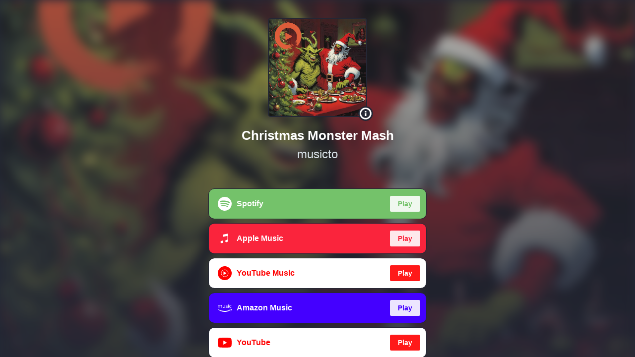

--- FILE ---
content_type: text/html; charset=UTF-8
request_url: https://sdz.sh/christmas-monster-mash
body_size: 1936
content:
<!DOCTYPE html>
<html class="theme-dark" lang="">
    <head>
        <meta charset="UTF-8">
        <title>Christmas Monster Mash</title>
        <meta name="description" content="Christmas Songs about the Legends and Myths from Christmastime.  Featuring artists like: SJ Tucker, Kraja, The Champagne Drops, Vile Electrodes, Nox Arcana, Chris White, Unto Ashes, Tyler, The Creator, Lifebomb">
        <meta http-equiv="x-ua-compatible" content="ie=edge">
        <meta name="viewport" content="width=device-width, initial-scale=1" />
        <meta name="mobile-web-app-capable" content="yes">
        <meta name="apple-mobile-web-app-capable" content="yes">
        <link rel="shortcut icon" href="/favicon.ico" />
        <link rel="canonical" href="https://sdz.sh/christmas-monster-mash" />
            <!-- Open Graph -->
    <meta property="og:title" content="Christmas Monster Mash">
    <meta property="og:description" content="Christmas Songs about the Legends and Myths from Christmastime.  Featuring artists like: SJ Tucker, Kraja, The Champagne Drops, Vile Electrodes, Nox Arcana, Chris White, Unto Ashes, Tyler, The Creator, Lifebomb">
    <meta property="og:url" content="https://sdz.sh/christmas-monster-mash">
    <meta property="og:image" content="https://ds.soundiiz.com/users/6d2a44906a0bfe4e38d5d4c6ae23b917/images/a7455088bc40023027ce34e7c724126e657cb534436b09.58973275">
    <meta property="og:image:secure_url" content="https://ds.soundiiz.com/users/6d2a44906a0bfe4e38d5d4c6ae23b917/images/a7455088bc40023027ce34e7c724126e657cb534436b09.58973275">
    <meta property="og:image:width" content="600">
    <meta property="og:image:height" content="315">

    <!-- Twitter summary card -->
    <meta name="twitter:title" content="Christmas Monster Mash">
    <meta name="twitter:description" content="Christmas Songs about the Legends and Myths from Christmastime.  Featuring artists like: SJ Tucker, Kraja, The Champagne Drops, Vile Electrodes, Nox Arcana, Chris White, Unto Ashes, Tyler, The Creator, Lifebomb">
    <meta name="twitter:url" content="https://sdz.sh/christmas-monster-mash">
    <meta name="twitter:card" content="summary_large_image">
    <meta name="twitter:image" content="https://ds.soundiiz.com/users/6d2a44906a0bfe4e38d5d4c6ae23b917/images/a7455088bc40023027ce34e7c724126e657cb534436b09.58973275">

            <noscript>
        <style>
            /**
            * Reinstate scrolling for non-JS clients
            */
            .link{
                overflow: auto;
            }
            .simplebar-content-wrapper {
                overflow: auto;
            }
        </style>
    </noscript>
    <link rel="stylesheet" href="/build/a00b05c4637635dc3a98.css" integrity="sha384-8fRc334swUFvoPBh7UCDB+4J99gZ8U7vX8aSlUYKiD7vtT2mBc2kznyD+hCeWggD">
        <noscript id="deferred-styles">
                <link rel="stylesheet" href="/build/1c776e616a9c0cf63d07.css" integrity="sha384-8JEqZ2nSjULVK3A572v2zAVrOpy9QoVoKsu1ykaR9gKNPvlagiy3GiRXX/Dlvoqz">
        </noscript>
    </head>
    <body>
        <div class="root">
                <div data-widget="" class="link   have-artist">
        <section class="link-header">
            <div class="link-header-container container container-flex container-center container-column">
                <div class="link-avatar avatar ">
                    <div class="avatar-inner">
                                                    <img class="avatar-img" alt="Christmas Monster Mash" data-src="https://ds.soundiiz.com/users/6d2a44906a0bfe4e38d5d4c6ae23b917/images/a7455088bc40023027ce34e7c724126e657cb534436b09.58973275" />
                                            </div>
                                            <div class="avatar-info link-description">
                            <div class="info-action"></div>
                            <div class="info-text">Christmas Songs about the Legends and Myths from Christmastime.  Featuring artists like: SJ Tucker, Kraja, The Champagne Drops, Vile Electrodes, Nox Arcana, Chris White, Unto Ashes, Tyler, The Creator, Lifebomb</div>
                        </div>
                                    </div>
                <div class="link-infos">
                    <h1 class="link-title">Christmas Monster Mash</h1>
                    <div class="link-row">
                                                    <p class="link-artist">musicto</p>
                                                <div class="link-socials">
                                                                                                                                                                                                                                                                                                                                                                                                                                                                                                                                                    </div>
                    </div>
                </div>
            </div>
        </section>
        <section class="link-content">
            <div class="link-content-container container container-flex container-center container-column">
                                                                                                                                                                                                        <a  class="link-item link-item-spotify" data-redirect="0" data-platform="spotify" href="https://open.spotify.com/playlist/0AAM6TPvHSvUVDAoyTjFnC" title="Play">
                        <div class="item-logo"></div>
                        <div class="item-title">Spotify</div>
                        <button class="item-button button-classic">Play</button>
                    </a>
                                                                                                                                                                                                                            <a  class="link-item link-item-applemusicapp" data-redirect="0" data-platform="applemusicapp" href="https://geo.music.apple.com/us/playlist/christmas-monster-mash/pl.u-eddKFEkmNM?at=11lt62&amp;app=music&amp;ct=sdzsh&amp;ls=1" title="Play">
                        <div class="item-logo"></div>
                        <div class="item-title">Apple Music</div>
                        <button class="item-button button-classic">Play</button>
                    </a>
                                                                                                                                                                                                                            <a  class="link-item link-item-ytmusic" data-redirect="0" data-platform="ytmusic" href="https://www.youtube.com/playlist?list=PL-qTjkZCFlhm8NDDJos_9b4k8gOGJP-US" title="Play">
                        <div class="item-logo"></div>
                        <div class="item-title">YouTube Music</div>
                        <button class="item-button button-classic">Play</button>
                    </a>
                                                                                                                                                                                                                            <a  class="link-item link-item-amazonmusic" data-redirect="0" data-platform="amazonmusic" href="https://music.amazon.com/my/playlists/3fe18bb3-fb87-479b-b357-ca02c7a0f893?ref=dm_ff_soundiiz&amp;tag=soundiiz0020-20" title="Play">
                        <div class="item-logo"></div>
                        <div class="item-title">Amazon Music</div>
                        <button class="item-button button-classic">Play</button>
                    </a>
                                                                                                                                                                                                                            <a  class="link-item link-item-youtube" data-redirect="0" data-platform="youtube" href="https://www.youtube.com/playlist?list=PL-qTjkZCFlhm8NDDJos_9b4k8gOGJP-US" title="Play">
                        <div class="item-logo"></div>
                        <div class="item-title">YouTube</div>
                        <button class="item-button button-classic">Play</button>
                    </a>
                                                                                                                                                                                                                            <a  class="link-item link-item-tidal" data-redirect="0" data-platform="tidal" href="https://tidal.com/browse/playlist/e27fbed4-9e94-4f61-bf8d-bf029bb9900a" title="Play">
                        <div class="item-logo"></div>
                        <div class="item-title">TIDAL</div>
                        <button class="item-button button-classic">Play</button>
                    </a>
                                                                                                                                                                                                                            <a  class="link-item link-item-deezer" data-redirect="0" data-platform="deezer" href="https://www.deezer.com/us/playlist/12135577191" title="Play">
                        <div class="item-logo"></div>
                        <div class="item-title">Deezer</div>
                        <button class="item-button button-classic">Play</button>
                    </a>
                                                                                                                                                                                                                            <a  class="link-item link-item-soundcloud" data-redirect="0" data-platform="soundcloud" href="https://soundcloud.com/musictolabel/sets/christmas-monster-mash" title="Play">
                        <div class="item-logo"></div>
                        <div class="item-title">SoundCloud</div>
                        <button class="item-button button-classic">Play</button>
                    </a>
                                                </div>
        </section>
        <section class="link-footer">
            <div class="link-footer-container container container-flex container-center container-column">
                            </div>
        </section>
    </div>
        </div>
        <script src="/build/1388c2b3ca8140466989.js" integrity="sha384-cZ/3OUp9hGz7DNOvwMkEGcZ9IfLI+h/dQ1etA+DAtbqsxaDOK0f67HBrNhS8YNu0"></script><script src="/build/2a2b74e9f6333bbcb0b3.js" integrity="sha384-XOJjDrBYYRq+/hk/LMSKAUb0FbRDYflWb8V1kgcCqg3kNiVFgUfJCH1cIF5XbnqI"></script>
            <script> var linkCookieHtml = '<span class="link-cookie loaded">Cookies help us make this service work best. By using this service you agree to our <a  href="https://soundiiz.com/terms?utm_source=sdz.sh/christmas-monster-mash&utm_medium=web&utm_campaign=termslink" target="_blank" >Privacy Policy</a>.</span>';</script>
    <script src="/build/a00b05c4637635dc3a98.js" integrity="sha384-zl6xVJuJazvvokl0PRFZ3xHTONq/3YAiPIBFR8HiL03IeFxuMuHrkCQgoSupCD8u"></script>
        <noscript class="deferred-script">
            <script src="/build/ea3e94bd81024aadf38f.js" integrity="sha384-DJ9zfmycix5QagxRk9xsvJCcaS6SS2GRQ6yVaSzppOqS9m6aRz4+ed9XwhaLrBQZ"></script>
                <script src="/build/1c776e616a9c0cf63d07.js" integrity="sha384-Zz0+zK/kh13DjDrU8qvRXwGX0eV7AQYCH1cEaHwJgAi1XVWCmuJE/udegVrDhO4Z"></script>
        </noscript>
    </body>
</html>


--- FILE ---
content_type: text/css
request_url: https://sdz.sh/build/a00b05c4637635dc3a98.css
body_size: 5298
content:
.theme-dark{
  /*! purgecss ignore current */--gray-0:#dae3e9;--gray-1:#a1a6b6;--gray-2:#6b7185;--gray-3:#3a3f50;--gray-4:#282b39;--gray-5:#242735;--gray-6:#11131b}html{
  /*! purgecss ignore current */--primary:#9373d8;--red:#f44336;--green:#4caf50;--blue:#2196f3;--orange:#ff9800;--yellow:#ffeb3b;--purple:#9b59b6;--white:#fff;--black:#000;--pink:#fe95b4;--background-white:var(--gray-0);--background-primary:var(--gray-1);--background-secondary:var(--gray-2);--background-tertiary:var(--gray-3);--background-quadratiary-hov:#303343;--background-quadratiary:var(--gray-4);--background-quadratiary-alt:#20232f;--background-quitatiary:var(--gray-5);--background-quitatiary-alt:#1b1e28;--background-sixtary:var(--gray-6);--scrollbar-thumb:var(--gray-2);--scrollbar-track:var(--gray-4);--button-bg:var(--gray-3);--button-bg-hov:var(--gray-2);--button-text:var(--gray-1);--button-text-hov:var(--gray-0);--button-disabled-bg:var(--gray-4);--button-disabled-text:var(--gray-2);--text-white:#fff;--text-primary:var(--gray-0);--text-secondary:var(--gray-1);--text-tertiary:var(--gray-2);--text-quadratiary:var(--gray-3);--text-quitatiary:var(--gray-4);--platform-soundiiz:#9373d8;--platform-youtube:#fff;--platform-youtube-alt:red;--platform-spotify:#74c26a;--platform-napster:#0f47f0;--platform-soundcloud:#f15822;--platform-deezer:#000;--platform-deezer-alt:#a239ff;--platform-tidal:#111;--platform-tidal-alt:#0ff;--platform-qobuz:#000;--platform-qobuz-alt:#0070ef;--platform-dailymotion:#5d88c6;--platform-groove:#559cd5;--platform-discogs:#555;--platform-jamendo:#ee3267;--platform-lastfm:#ed3434;--platform-hypem:#83c441;--platform-googlemusic:#000;--platform-googlemusic-alt:#ff8c00;--platform-pulselocker:#f2662a;--platform-yandexmusic:#fdcb08;--platform-applemusic:#fa243c;--platform-applemusicapp:#fa243c;--platform-pandora:#158bf4;--platform-saavn:#30b55a;--platform-jiosaavn:#2bc5b4;--platform-anghami:#7e0f7c;--platform-slackerradio:#000;--platform-slackerradio-alt:#13e467;--platform-sdigital:#048da3;--platform-iheartradio:#c6002b;--platform-eighttracks:#112c4b;--platform-eighttracks-alt:#0095da;--platform-audiomack:#ffa200;--platform-amazonmusic:#40f;--platform-joox:#05e671;--platform-playzer:#1a171b;--platform-zvooq:#fff;--platform-zvooq-alt:#00a0e6;--platform-kkbox:#00badc;--platform-ytmusic:#fff;--platform-ytmusic-alt:red;--platform-yousee:#002219;--platform-yousee-alt:#1fab2e;--platform-telmore:#0628b9;--platform-itunes:#fff;--platform-itunes-alt:#007aff;--platform-plex:#282a2d;--platform-plex-alt:#e5a00d;--platform-vk:#4a76a8;--platform-hearthis:#cb1606;--platform-roon:#3e4550;--platform-roon-alt:#187ccc;--platform-beatport:#262626;--platform-beatport-alt:#01ff95;--platform-serato:#0068a9;--platform-rekordbox:#c2143d;--platform-soundmachine:#1ca1aa;--platform-claromusica:#fff;--platform-claromusica-alt:#e72039;--platform-xploremusic:#fff;--platform-xploremusic-alt:#da291c;--platform-traktor:#ed5156;--platform-wynk:#ed1c24;--platform-emby:#333;--platform-emby-alt:#52b54b;--platform-movistar:#fff;--platform-movistar-alt:#944a96;--platform-setlist:#9cc134;--platform-dmusic:#fff;--platform-dmusic-alt:#5c15b1;--platform-merchbar:#000;--platform-merchbar-alt:#fff;--platform-qub:#fff;--platform-qub-alt:#e94b4d;--platform-beatsource:#fff;--platform-beatsource-alt:#017edd;--platform-submit:var(--gray-3);--platform-submit-alt:#fff;--platform-email:var(--gray-3);--platform-email-alt:#fff;--platform-website:var(--gray-3);--platform-website-alt:#fff;--platform-boomplay:#000;--platform-boomplay-alt:#fff;--platform-groover:#fff;--platform-groover-alt:#eb6446;--platform-difymusic:#000;--platform-difymusic-alt:#fff;--platform-store:var(--gray-3);--platform-store-alt:#fff;--platform-neteasemusic:#e20000;--platform-linemusic:#0ee071;--platform-idagio:#1c1e27;--platform-idagio-alt:#fff;--platform-patreon:#ff424d;--platform-gaana:#e72c30;--platform-qqmusic:#fff;--platform-qqmusic-alt:#31c27c;--platform-bandcamp:#fff;--platform-bandcamp-alt:#39a1c0;--platform-moodagent:#091b24;--platform-moodagent-alt:#ffb700;--platform-brisamusic:#e21313;--platform-moov:#39d1b3;--platform-shazam:#4dceff;--platform-musi:#ff5700;--platform-resso:#000034;--platform-resso-alt:#fd0164;--platform-traxsource:#262626;--platform-traxsource-alt:#40a0ff;--platform-newplatform:var(--gray-3);--platform-newplatform-alt:#fff;--platform-url:var(--gray-3);--platform-url-alt:#fff;--platform-facebook:#1877f2;--platform-instagram:#d90154;--platform-tiktok:#000;--platform-tiktok-alt:#ff004f;--platform-google:#dc422d;--platform-twitter:#000;--platform-twitter-alt:#fff;--platform-reddit:#ff4500}@-webkit-keyframes loader{0%{-webkit-transform:translate(-50%,-50%) rotate(0deg);-moz-transform:translate(-50%,-50%) rotate(0deg);-ms-transform:translate(-50%,-50%) rotate(0deg);transform:translate(-50%,-50%) rotate(0deg)}to{-webkit-transform:translate(-50%,-50%) rotate(1turn);-moz-transform:translate(-50%,-50%) rotate(1turn);-ms-transform:translate(-50%,-50%) rotate(1turn);transform:translate(-50%,-50%) rotate(1turn)}}@-moz-keyframes loader{0%{-webkit-transform:translate(-50%,-50%) rotate(0deg);-moz-transform:translate(-50%,-50%) rotate(0deg);-ms-transform:translate(-50%,-50%) rotate(0deg);transform:translate(-50%,-50%) rotate(0deg)}to{-webkit-transform:translate(-50%,-50%) rotate(1turn);-moz-transform:translate(-50%,-50%) rotate(1turn);-ms-transform:translate(-50%,-50%) rotate(1turn);transform:translate(-50%,-50%) rotate(1turn)}}@-o-keyframes loader{0%{-webkit-transform:translate(-50%,-50%) rotate(0deg);-moz-transform:translate(-50%,-50%) rotate(0deg);-ms-transform:translate(-50%,-50%) rotate(0deg);transform:translate(-50%,-50%) rotate(0deg)}to{-webkit-transform:translate(-50%,-50%) rotate(1turn);-moz-transform:translate(-50%,-50%) rotate(1turn);-ms-transform:translate(-50%,-50%) rotate(1turn);transform:translate(-50%,-50%) rotate(1turn)}}@keyframes loader{0%{-webkit-transform:translate(-50%,-50%) rotate(0deg);-moz-transform:translate(-50%,-50%) rotate(0deg);-ms-transform:translate(-50%,-50%) rotate(0deg);transform:translate(-50%,-50%) rotate(0deg)}to{-webkit-transform:translate(-50%,-50%) rotate(1turn);-moz-transform:translate(-50%,-50%) rotate(1turn);-ms-transform:translate(-50%,-50%) rotate(1turn);transform:translate(-50%,-50%) rotate(1turn)}}*,:after,:before{-webkit-box-sizing:border-box;-moz-box-sizing:border-box;box-sizing:border-box;outine:none}:focus{outline:none}a,abbr,acronym,address,applet,big,blockquote,body,caption,cite,code,dd,del,dfn,div,dl,dt,em,fieldset,form,h1,h2,h3,h4,h5,h6,html,iframe,img,ins,kbd,label,legend,li,object,ol,p,pre,q,s,samp,small,span,strike,strong,sub,sup,table,tbody,td,tfoot,th,thead,tr,tt,ul,var{border:0;font-family:inherit;font-size:100%;font-style:inherit;font-weight:inherit;margin:0;outline:0;padding:0;text-decoration:none;vertical-align:baseline}body,html{overflow-x:hidden}body{background:var(--background-quitatiary);min-height:100%;-webkit-overflow-scrolling:touch}.container{margin:0 auto;width:100%}@media only screen and (min-width:480px){.container{width:480px}}@media only screen and (min-width:768px){.container.container-landing{width:1000px}}.container.container-flex{display:-webkit-box;display:-webkit-flex;display:-moz-flex;display:-moz-box;display:-ms-flexbox;display:flex}.container.container-flex.container-center{-webkit-box-align:center;-ms-flex-align:center;-webkit-align-items:center;-moz-align-items:center;align-items:center}.container.container-column{-webkit-box-direction:normal;-webkit-box-orient:vertical;-webkit-flex-direction:column;-moz-flex-direction:column;-ms-flex-direction:column;flex-direction:column}.avatar{position:relative;width:100%;z-index:9}.avatar .avatar-inner{background-clip:padding-box;-webkit-border-radius:6px;border-radius:6px;height:100%;margin:0 auto;overflow:hidden;position:relative;width:100%}.avatar .avatar-inner:before{-webkit-animation:loader 2s infinite;-moz-animation:loader 2s infinite;-o-animation:loader 2s infinite;animation:loader 2s infinite;background-image:url([data-uri]);background-position:50%;background-repeat:no-repeat;background-size:80% auto;content:" ";display:block;height:50px;left:50%;position:absolute;top:50%;width:50px}.avatar .avatar-inner img{height:100%;object-fit:cover;opacity:0;-moz-transition:opacity 1.2s;-o-transition:opacity 1.2s;-webkit-transition:opacity 1.2s;transition:opacity 1.2s;width:100%;-webkit-touch-callout:none;-webkit-user-select:none;-khtml-user-select:none;-moz-user-select:none;-ms-user-select:none;user-select:none}.avatar .avatar-inner img.loaded{opacity:1}.avatar .avatar-inner img.image-broken{opacity:0}.avatar .avatar-inner .avatar-play{display:block;height:100%;position:relative;width:100%}.avatar .avatar-inner .avatar-play:before{background-image:url([data-uri]);background-position:50%;background-repeat:no-repeat;background-size:40% auto;content:" ";height:100%;left:0;opacity:.6;position:absolute;top:0;width:100%;z-index:9}.avatar .avatar-inner .avatar-play:hover:before{opacity:.8}.avatar .avatar-info{display:block;left:50%;padding:0 10px;position:absolute;top:calc(100% - 2px);-webkit-transform:translateX(-50%);-moz-transform:translateX(-50%);-ms-transform:translateX(-50%);transform:translateX(-50%);width:100%;z-index:9}@media only screen and (min-width:1024px){.avatar .avatar-info{padding:0 20px}}.avatar .avatar-info .info-action{background-clip:padding-box;background-color:var(--background-quitatiary);background-image:url([data-uri]);background-position:50%;background-repeat:no-repeat;background-size:80% auto;-webkit-border-radius:50%;border-radius:50%;content:" ";cursor:pointer;height:30px;left:calc(50% + 65px);position:absolute;top:-20px;-webkit-transform:scale(1);-moz-transform:scale(1);-ms-transform:scale(1);transform:scale(1);-moz-transition:transform .05s linear;-o-transition:transform .05s linear;-webkit-transition:transform .05s linear;transition:transform .05s linear;width:30px;z-index:9}.avatar .avatar-info .info-action:hover{-webkit-transform:scale(1.2);-moz-transform:scale(1.2);-ms-transform:scale(1.2);transform:scale(1.2)}@media only screen and (min-width:1024px){.avatar .avatar-info .info-action{left:calc(50% + 82px);top:-20px}}.avatar .avatar-info .info-text{background:var(--background-tertiary);background-clip:padding-box;border:2px solid var(--background-quitatiary);-webkit-border-radius:4px;border-radius:4px;padding:20px;position:relative;-webkit-touch-callout:none;color:var(--text-primary);font-family:Helvetica Neue,Helvetica,Arial,Lucida Grande,sans-serif;font-size:16px;font-style:italic;line-height:24px;-webkit-user-select:none;-khtml-user-select:none;-moz-user-select:none;-ms-user-select:none;user-select:none}.avatar .avatar-info .info-text a{color:var(--blue)}.avatar .avatar-info .info-text a:focus,.avatar .avatar-info .info-text a:hover{color:var(--blue);text-decoration:underline}.avatar .avatar-info:not(.active) .info-text{display:none}.avatar .avatar-info.active .info-action{background-image:url([data-uri]);background-size:40% auto}.avatar.loaded .avatar-inner:before{display:none}.avatar.image-broken .avatar-inner{background-color:hsla(0,0%,100%,.15);background-image:url([data-uri]);background-position:50%;background-repeat:no-repeat;background-size:60% auto}.avatar.link-avatar:not(.widget-avatar) .avatar-inner{height:170px;width:170px}@media only screen and (min-width:1024px){.avatar.link-avatar:not(.widget-avatar) .avatar-inner{height:200px;width:200px}}.avatar.link-avatar.widget-avatar .avatar-inner{height:120px;width:120px}.avatar.link-avatar.widget-avatar .avatar-info .info-action{left:calc(50% + 38px)}.avatar.link-avatar .avatar-inner{border:2px solid var(--background-quitatiary)}body,html{overflow:hidden}.link,.root,body,html{height:100%;position:relative}.link{display:-webkit-box;display:-webkit-flex;display:-moz-flex;display:-moz-box;display:-ms-flexbox;display:flex;-webkit-box-direction:normal;-webkit-box-orient:vertical;-webkit-flex-direction:column;-moz-flex-direction:column;-ms-flex-direction:column;flex-direction:column;min-height:100%;overflow:hidden;padding-bottom:80px}.link ::-webkit-scrollbar{display:none}.link .simplebar-scrollbar:before{background-color:var(--scrollbar-track)}.link .simplebar-scrollbar:before ::-webkit-scrollbar{display:none}.link .link-header{min-height:620px;padding:36px 0 18px;position:relative}.link .link-header:after{background-color:var(--background-quitatiary);content:" ";height:850px;left:0;opacity:1;position:absolute;top:0;-moz-transition:opacity 2.2s;-o-transition:opacity 2.2s;-webkit-transition:opacity 2.2s;transition:opacity 2.2s;width:100%;z-index:0}.link .link-header .header-bg{background-position:50%;background-size:cover;content:"";filter:blur(10px);height:850px;left:0;position:absolute;top:0;width:100%;z-index:-1}.link .link-header .header-bg:before{background-image:-webkit-linear-gradient(top,transparent 0,var(--background-quitatiary) 100%);background-image:-o-linear-gradient(top,transparent 0,var(--background-quitatiary) 100%);background-image:linear-gradient(to bottom,transparent 0,var(--background-quitatiary) 100%);background-repeat:repeat-x;content:" ";height:850px;left:0;position:absolute;top:0;width:100%;z-index:1}.link .link-header.loaded:after{opacity:0}.link .link-header .link-header-container{position:relative;z-index:9}.link .link-header .link-header-container .link-infos{display:-webkit-box;display:-webkit-flex;display:-moz-flex;display:-moz-box;display:-ms-flexbox;display:flex;-webkit-box-direction:normal;-webkit-box-orient:vertical;-webkit-flex-direction:column;-moz-flex-direction:column;-ms-flex-direction:column;flex-direction:column;-webkit-box-align:center;-ms-flex-align:center;-webkit-align-items:center;-moz-align-items:center;align-items:center;padding:0 10px;position:relative;width:100%}@media only screen and (min-width:1024px){.link .link-header .link-header-container .link-infos{padding:0 20px}}.link .link-header .link-header-container .link-infos .link-title{color:var(--white);font-family:Helvetica Neue,Helvetica,Arial,Lucida Grande,sans-serif;font-size:22px;font-weight:600;overflow:hidden;padding:22px 0 8px;text-align:center;text-overflow:ellipsis;white-space:nowrap;width:100%}@media only screen and (min-width:1024px){.link .link-header .link-header-container .link-infos .link-title{font-size:26px}}.link .link-header .link-header-container .link-infos .link-row{display:-webkit-box;display:-webkit-flex;display:-moz-flex;display:-moz-box;display:-ms-flexbox;display:flex;-webkit-box-direction:normal;-webkit-box-orient:vertical;-webkit-flex-direction:column;-moz-flex-direction:column;-ms-flex-direction:column;flex-direction:column;-webkit-box-align:center;-ms-flex-align:center;-webkit-align-items:center;-moz-align-items:center;align-items:center;width:100%}.link .link-header .link-header-container .link-infos .link-row .link-artist{color:var(--text-primary);font-family:Helvetica Neue,Helvetica,Arial,Lucida Grande,sans-serif;font-size:18px;font-weight:500;max-width:100%;overflow:hidden;text-overflow:ellipsis;white-space:nowrap}@media only screen and (min-width:1024px){.link .link-header .link-header-container .link-infos .link-row .link-artist{font-size:24px}}.link .link-header .link-header-container .link-infos .link-row .link-socials{display:-webkit-box;display:-webkit-flex;display:-moz-flex;display:-moz-box;display:-ms-flexbox;display:flex}.link .link-header .link-header-container .link-infos .link-row .link-socials .link-item-social{height:22px;width:22px}.link .link-header .link-header-container .link-infos .link-row .link-socials .link-item-social .item-logo{background-position:50%;background-repeat:no-repeat;background-size:80% auto;content:" ";height:100%;width:100%}.link .link-header .link-header-container .link-infos .link-row .link-socials .link-item-social+.link-item-social{margin-left:5px}.link .link-header .link-header-container .link-infos .link-row .link-artist+.link-socials{margin-top:6px}.link .link-content{margin-top:-320px;padding-bottom:30px;position:relative;z-index:6}@media only screen and (min-width:1024px){.link .link-content{margin-top:-270px}}.link .link-content .link-content-container{padding:0 10px;position:relative}@media only screen and (min-width:1024px){.link .link-content .link-content-container{padding:0 20px}}.link .link-content .link-content-container .link-item{background-clip:padding-box;border:1px solid var(--background-quitatiary);-webkit-border-radius:12px;border-radius:12px;display:-webkit-box;display:-webkit-flex;display:-moz-flex;display:-moz-box;display:-ms-flexbox;display:flex;padding:10px 12px;width:100%;-webkit-box-direction:normal;-webkit-box-orient:horizontal;-webkit-flex-direction:row;-moz-flex-direction:row;-ms-flex-direction:row;flex-direction:row;-webkit-box-align:center;-ms-flex-align:center;-webkit-align-items:center;-moz-align-items:center;align-items:center}.link .link-content .link-content-container .link-item .item-logo{background-position:50%;background-repeat:no-repeat;background-size:70% auto;height:40px;width:40px}.link .link-content .link-content-container .link-item .item-title{-webkit-box-flex:1;-webkit-flex:1;-moz-box-flex:1;color:var(--text-white);-moz-flex:1;-ms-flex:1;flex:1;font-family:Helvetica Neue,Helvetica,Arial,Lucida Grande,sans-serif;font-size:16px;font-weight:600;padding:0 4px}.link .link-content .link-content-container .link-item .item-button{background-clip:padding-box;background-color:var(--text-white);background-position:50%;background-repeat:no-repeat;background-size:auto 80%;border:none;-webkit-border-radius:3px;border-radius:3px;cursor:pointer;display:inline-block;font-family:Helvetica Neue,Helvetica,Arial,Lucida Grande,sans-serif;font-size:14px;font-weight:600;height:100%;opacity:.9;padding:8px 16px}.link .link-content .link-content-container .link-item .item-button:hover{opacity:1}.link .link-content .link-content-container .link-item .item-button.button-arrow{background-color:transparent!important;background-image:url([data-uri]);height:28px;width:28px}.link .link-content .link-content-container .link-item+.link-item{margin-top:8px}.link.have-artist:not(.widget) .link-content{margin-top:-290px}@media only screen and (min-width:1024px){.link.have-artist:not(.widget) .link-content{margin-top:-240px}}.link.widget .link-header{min-height:540px;padding-top:46px}.link.widget .link-header:before{background-image:-webkit-radial-gradient(680px at 50% -350px,transparent,var(--background-quitatiary));background-image:radial-gradient(680px at 50% -350px,transparent,var(--background-quitatiary));background-repeat:no-repeat}.link.widget .link-header .link-header-container .link-infos .link-title{font-size:18px;max-width:310px}.link.widget .link-header .link-header-container .link-infos .link-artist{font-size:14px}.link.widget .link-content{margin-top:-345px;padding-top:110px}.link.widget.have-artist .link-header-container .link-infos .link-title{padding-top:18px}.link.widget.have-artist .link-content{margin-top:-330px}.link.widget.scrolled .link-header{padding-top:10px;-moz-transition:padding .15s ease-in;-o-transition:padding .15s ease-in;-webkit-transition:padding .15s ease-in;transition:padding .15s ease-in}.link.widget.scrolled .link-header .avatar{border:none;height:0;overflow:hidden}.link.widget.scrolled .link-content{margin-top:-455px;padding-top:0;-moz-transition:padding .15s ease-in;-o-transition:padding .15s ease-in;-webkit-transition:padding .15s ease-in;transition:padding .15s ease-in}.link.widget.scrolled.have-artist .link-content{margin-top:-430px}.link.loaded{overflow:auto}

--- FILE ---
content_type: text/css
request_url: https://sdz.sh/build/1c776e616a9c0cf63d07.css
body_size: 42918
content:
@-webkit-keyframes loader{0%{-webkit-transform:translate(-50%,-50%) rotate(0deg);-moz-transform:translate(-50%,-50%) rotate(0deg);-ms-transform:translate(-50%,-50%) rotate(0deg);transform:translate(-50%,-50%) rotate(0deg)}to{-webkit-transform:translate(-50%,-50%) rotate(1turn);-moz-transform:translate(-50%,-50%) rotate(1turn);-ms-transform:translate(-50%,-50%) rotate(1turn);transform:translate(-50%,-50%) rotate(1turn)}}@-moz-keyframes loader{0%{-webkit-transform:translate(-50%,-50%) rotate(0deg);-moz-transform:translate(-50%,-50%) rotate(0deg);-ms-transform:translate(-50%,-50%) rotate(0deg);transform:translate(-50%,-50%) rotate(0deg)}to{-webkit-transform:translate(-50%,-50%) rotate(1turn);-moz-transform:translate(-50%,-50%) rotate(1turn);-ms-transform:translate(-50%,-50%) rotate(1turn);transform:translate(-50%,-50%) rotate(1turn)}}@-o-keyframes loader{0%{-webkit-transform:translate(-50%,-50%) rotate(0deg);-moz-transform:translate(-50%,-50%) rotate(0deg);-ms-transform:translate(-50%,-50%) rotate(0deg);transform:translate(-50%,-50%) rotate(0deg)}to{-webkit-transform:translate(-50%,-50%) rotate(1turn);-moz-transform:translate(-50%,-50%) rotate(1turn);-ms-transform:translate(-50%,-50%) rotate(1turn);transform:translate(-50%,-50%) rotate(1turn)}}@keyframes loader{0%{-webkit-transform:translate(-50%,-50%) rotate(0deg);-moz-transform:translate(-50%,-50%) rotate(0deg);-ms-transform:translate(-50%,-50%) rotate(0deg);transform:translate(-50%,-50%) rotate(0deg)}to{-webkit-transform:translate(-50%,-50%) rotate(1turn);-moz-transform:translate(-50%,-50%) rotate(1turn);-ms-transform:translate(-50%,-50%) rotate(1turn);transform:translate(-50%,-50%) rotate(1turn)}}.link .link-header{position:relative}.link .link-header .link-header-container .link-item-social.link-item-submit .item-logo{background-image:url([data-uri])}.link .link-header .link-header-container .link-item-social.link-item-facebook .item-logo{background-image:url([data-uri])}.link .link-header .link-header-container .link-item-social.link-item-twitter .item-logo{background-image:url([data-uri])}.link .link-header .link-header-container .link-item-social.link-item-instagram .item-logo{background-image:url([data-uri])}.link .link-header .link-header-container .link-item-social.link-item-tiktok .item-logo{background-image:url([data-uri]);background-size:auto 80%!important}.link .link-header .link-header-container .link-item-social.link-item-email .item-logo{background-image:url([data-uri])}.link .link-header .link-header-container .link-item-social.link-item-website .item-logo{background-image:url([data-uri]);background-size:auto 80%!important}.link .link-content .link-content-container .link-item.link-item-newplatform{background-color:var(--platform-newplatform)}.link .link-content .link-content-container .link-item.link-item-newplatform .item-logo{background-image:url([data-uri])}.link .link-content .link-content-container .link-item.link-item-newplatform .item-button:not(.button-arrow){color:var(--platform-newplatform)}.link .link-content .link-content-container .link-item.link-item-newplatform .item-title{
  /*! purgecss ignore current */color:var(--platform-newplatform-alt)!important}.link .link-content .link-content-container .link-item.link-item-newplatform .item-button:not(.button-arrow){background-color:var(--platform-newplatform-alt)!important}.link .link-content .link-content-container .link-item.link-item-url{background-color:var(--platform-url)}.link .link-content .link-content-container .link-item.link-item-url .item-logo{background-image:url([data-uri])}.link .link-content .link-content-container .link-item.link-item-url .item-button:not(.button-arrow){color:var(--platform-url)}.link .link-content .link-content-container .link-item.link-item-url .item-title{
  /*! purgecss ignore current */color:var(--platform-url-alt)!important}.link .link-content .link-content-container .link-item.link-item-url .item-button:not(.button-arrow){background-color:var(--platform-url-alt)!important}.link .link-content .link-content-container .link-item.link-item-spotify{background-color:var(--platform-spotify)}.link .link-content .link-content-container .link-item.link-item-spotify .item-logo{background-image:url([data-uri])}.link .link-content .link-content-container .link-item.link-item-spotify .item-button:not(.button-arrow){color:var(--platform-spotify)}.link .link-content .link-content-container .link-item.link-item-youtube{background-color:var(--platform-youtube)}.link .link-content .link-content-container .link-item.link-item-youtube .item-logo{background-image:url([data-uri])}.link .link-content .link-content-container .link-item.link-item-youtube .item-button:not(.button-arrow){color:var(--platform-youtube)}.link .link-content .link-content-container .link-item.link-item-youtube .item-title{
  /*! purgecss ignore current */color:var(--platform-youtube-alt)!important}.link .link-content .link-content-container .link-item.link-item-youtube .item-button:not(.button-arrow){background-color:var(--platform-youtube-alt)!important}.link .link-content .link-content-container .link-item.link-item-deezer{background-color:var(--platform-deezer)}.link .link-content .link-content-container .link-item.link-item-deezer .item-logo{background-image:url([data-uri])}.link .link-content .link-content-container .link-item.link-item-deezer .item-button:not(.button-arrow){color:var(--platform-deezer)}.link .link-content .link-content-container .link-item.link-item-deezer .item-title{
  /*! purgecss ignore current */color:var(--platform-deezer-alt)!important}.link .link-content .link-content-container .link-item.link-item-deezer .item-button:not(.button-arrow){background-color:var(--platform-deezer-alt)!important}.link .link-content .link-content-container .link-item.link-item-napster{background-color:var(--platform-napster)}.link .link-content .link-content-container .link-item.link-item-napster .item-logo{background-image:url([data-uri])}.link .link-content .link-content-container .link-item.link-item-napster .item-button:not(.button-arrow){color:var(--platform-napster)}.link .link-content .link-content-container .link-item.link-item-soundiiz{background-color:var(--platform-soundiiz)}.link .link-content .link-content-container .link-item.link-item-soundiiz .item-logo{background-image:url([data-uri])}.link .link-content .link-content-container .link-item.link-item-soundiiz .item-button:not(.button-arrow){color:var(--platform-soundiiz)}.link .link-content .link-content-container .link-item.link-item-groove{background-color:var(--platform-groove)}.link .link-content .link-content-container .link-item.link-item-groove .item-logo{background-image:url([data-uri])}.link .link-content .link-content-container .link-item.link-item-groove .item-button:not(.button-arrow){color:var(--platform-groove)}.link .link-content .link-content-container .link-item.link-item-xboxmusic{background-color:var(--platform-xboxmusic)}.link .link-content .link-content-container .link-item.link-item-xboxmusic .item-logo{background-image:url([data-uri])}.link .link-content .link-content-container .link-item.link-item-xboxmusic .item-button:not(.button-arrow){color:var(--platform-xboxmusic)}.link .link-content .link-content-container .link-item.link-item-soundcloud{background-color:var(--platform-soundcloud)}.link .link-content .link-content-container .link-item.link-item-soundcloud .item-logo{background-image:url([data-uri])}.link .link-content .link-content-container .link-item.link-item-soundcloud .item-button:not(.button-arrow){color:var(--platform-soundcloud)}.link .link-content .link-content-container .link-item.link-item-qobuz{background-color:var(--platform-qobuz)}.link .link-content .link-content-container .link-item.link-item-qobuz .item-logo{background-image:url(/build/images/13125eba..svg)}.link .link-content .link-content-container .link-item.link-item-qobuz .item-button:not(.button-arrow){color:var(--platform-qobuz)}.link .link-content .link-content-container .link-item.link-item-dailymotion{background-color:var(--platform-dailymotion)}.link .link-content .link-content-container .link-item.link-item-dailymotion .item-logo{background-image:url([data-uri])}.link .link-content .link-content-container .link-item.link-item-dailymotion .item-button:not(.button-arrow){color:var(--platform-dailymotion)}.link .link-content .link-content-container .link-item.link-item-jamendo{background-color:var(--platform-jamendo)}.link .link-content .link-content-container .link-item.link-item-jamendo .item-logo{background-image:url([data-uri])}.link .link-content .link-content-container .link-item.link-item-jamendo .item-button:not(.button-arrow){color:var(--platform-jamendo)}.link .link-content .link-content-container .link-item.link-item-tidal{background-color:var(--platform-tidal)}.link .link-content .link-content-container .link-item.link-item-tidal .item-logo{background-image:url([data-uri])}.link .link-content .link-content-container .link-item.link-item-tidal .item-button:not(.button-arrow){color:var(--platform-tidal)}.link .link-content .link-content-container .link-item.link-item-lastfm{background-color:var(--platform-lastfm)}.link .link-content .link-content-container .link-item.link-item-lastfm .item-logo{background-image:url([data-uri])}.link .link-content .link-content-container .link-item.link-item-lastfm .item-button:not(.button-arrow){color:var(--platform-lastfm)}.link .link-content .link-content-container .link-item.link-item-discogs{background-color:var(--platform-discogs)}.link .link-content .link-content-container .link-item.link-item-discogs .item-logo{background-image:url(/build/images/9e18efa8..svg)}.link .link-content .link-content-container .link-item.link-item-discogs .item-button:not(.button-arrow){color:var(--platform-discogs)}.link .link-content .link-content-container .link-item.link-item-hypem{background-color:var(--platform-hypem)}.link .link-content .link-content-container .link-item.link-item-hypem .item-logo{background-image:url([data-uri])}.link .link-content .link-content-container .link-item.link-item-hypem .item-button:not(.button-arrow){color:var(--platform-hypem)}.link .link-content .link-content-container .link-item.link-item-googlemusic{background-color:var(--platform-googlemusic)}.link .link-content .link-content-container .link-item.link-item-googlemusic .item-logo{background-image:url([data-uri])}.link .link-content .link-content-container .link-item.link-item-googlemusic .item-button:not(.button-arrow){color:var(--platform-googlemusic)}.link .link-content .link-content-container .link-item.link-item-googlemusic .item-title{
  /*! purgecss ignore current */color:var(--platform-googlemusic-alt)!important}.link .link-content .link-content-container .link-item.link-item-googlemusic .item-button:not(.button-arrow){background-color:var(--platform-googlemusic-alt)!important}.link .link-content .link-content-container .link-item.link-item-pulselocker{background-color:var(--platform-pulselocker)}.link .link-content .link-content-container .link-item.link-item-pulselocker .item-logo{background-image:url([data-uri])}.link .link-content .link-content-container .link-item.link-item-pulselocker .item-button:not(.button-arrow){color:var(--platform-pulselocker)}.link .link-content .link-content-container .link-item.link-item-applemusic{background-color:var(--platform-applemusic)}.link .link-content .link-content-container .link-item.link-item-applemusic .item-logo{background-image:url([data-uri])}.link .link-content .link-content-container .link-item.link-item-applemusic .item-button:not(.button-arrow){color:var(--platform-applemusic)}.link .link-content .link-content-container .link-item.link-item-applemusicapp{background-color:var(--platform-applemusicapp)}.link .link-content .link-content-container .link-item.link-item-applemusicapp .item-logo{background-image:url([data-uri])}.link .link-content .link-content-container .link-item.link-item-applemusicapp .item-button:not(.button-arrow){color:var(--platform-applemusicapp)}.link .link-content .link-content-container .link-item.link-item-yandexmusic{background-color:var(--platform-yandexmusic)}.link .link-content .link-content-container .link-item.link-item-yandexmusic .item-logo{background-image:url([data-uri])}.link .link-content .link-content-container .link-item.link-item-yandexmusic .item-button:not(.button-arrow){color:var(--platform-yandexmusic)}.link .link-content .link-content-container .link-item.link-item-pandora{background-color:var(--platform-pandora)}.link .link-content .link-content-container .link-item.link-item-pandora .item-logo{background-image:url([data-uri])}.link .link-content .link-content-container .link-item.link-item-pandora .item-button:not(.button-arrow){color:var(--platform-pandora)}.link .link-content .link-content-container .link-item.link-item-sdigital{background-color:var(--platform-sdigital)}.link .link-content .link-content-container .link-item.link-item-sdigital .item-logo{background-image:url([data-uri])}.link .link-content .link-content-container .link-item.link-item-sdigital .item-button:not(.button-arrow){color:var(--platform-sdigital)}.link .link-content .link-content-container .link-item.link-item-saavn{background-color:var(--platform-saavn)}.link .link-content .link-content-container .link-item.link-item-saavn .item-logo{background-image:url([data-uri])}.link .link-content .link-content-container .link-item.link-item-saavn .item-button:not(.button-arrow){color:var(--platform-saavn)}.link .link-content .link-content-container .link-item.link-item-jiosaavn{background-color:var(--platform-jiosaavn)}.link .link-content .link-content-container .link-item.link-item-jiosaavn .item-logo{background-image:url(/build/images/29d32e73..svg)}.link .link-content .link-content-container .link-item.link-item-jiosaavn .item-button:not(.button-arrow){color:var(--platform-jiosaavn)}.link .link-content .link-content-container .link-item.link-item-anghami{background-color:var(--platform-anghami)}.link .link-content .link-content-container .link-item.link-item-anghami .item-logo{background-image:url([data-uri])}.link .link-content .link-content-container .link-item.link-item-anghami .item-button:not(.button-arrow){color:var(--platform-anghami)}.link .link-content .link-content-container .link-item.link-item-slackerradio{background-color:var(--platform-slackerradio)}.link .link-content .link-content-container .link-item.link-item-slackerradio .item-logo{background-image:url([data-uri])}.link .link-content .link-content-container .link-item.link-item-slackerradio .item-button:not(.button-arrow){color:var(--platform-slackerradio)}.link .link-content .link-content-container .link-item.link-item-slackerradio .item-title{
  /*! purgecss ignore current */color:var(--platform-slackerradio-alt)!important}.link .link-content .link-content-container .link-item.link-item-slackerradio .item-button:not(.button-arrow){background-color:var(--platform-slackerradio-alt)!important}.link .link-content .link-content-container .link-item.link-item-iheartradio{background-color:var(--platform-iheartradio)}.link .link-content .link-content-container .link-item.link-item-iheartradio .item-logo{background-image:url([data-uri])}.link .link-content .link-content-container .link-item.link-item-iheartradio .item-button:not(.button-arrow){color:var(--platform-iheartradio)}.link .link-content .link-content-container .link-item.link-item-eighttracks{background-color:var(--platform-eighttracks)}.link .link-content .link-content-container .link-item.link-item-eighttracks .item-logo{background-image:url([data-uri])}.link .link-content .link-content-container .link-item.link-item-eighttracks .item-button:not(.button-arrow){color:var(--platform-eighttracks)}.link .link-content .link-content-container .link-item.link-item-eighttracks .item-title{
  /*! purgecss ignore current */color:var(--platform-eighttracks-alt)!important}.link .link-content .link-content-container .link-item.link-item-eighttracks .item-button:not(.button-arrow){background-color:var(--platform-eighttracks-alt)!important}.link .link-content .link-content-container .link-item.link-item-audiomack{background-color:var(--platform-audiomack)}.link .link-content .link-content-container .link-item.link-item-audiomack .item-logo{background-image:url([data-uri])}.link .link-content .link-content-container .link-item.link-item-audiomack .item-button:not(.button-arrow){color:var(--platform-audiomack)}.link .link-content .link-content-container .link-item.link-item-joox{background-color:var(--platform-joox)}.link .link-content .link-content-container .link-item.link-item-joox .item-logo{background-image:url([data-uri])}.link .link-content .link-content-container .link-item.link-item-joox .item-button:not(.button-arrow){color:var(--platform-joox)}.link .link-content .link-content-container .link-item.link-item-playzer{background-color:var(--platform-playzer)}.link .link-content .link-content-container .link-item.link-item-playzer .item-logo{background-image:url([data-uri])}.link .link-content .link-content-container .link-item.link-item-playzer .item-button:not(.button-arrow){color:var(--platform-playzer)}.link .link-content .link-content-container .link-item.link-item-zvooq{background-color:var(--platform-zvooq)}.link .link-content .link-content-container .link-item.link-item-zvooq .item-logo{background-image:url([data-uri])}.link .link-content .link-content-container .link-item.link-item-zvooq .item-button:not(.button-arrow){color:var(--platform-zvooq)}.link .link-content .link-content-container .link-item.link-item-zvooq .item-title{
  /*! purgecss ignore current */color:var(--platform-zvooq-alt)!important}.link .link-content .link-content-container .link-item.link-item-zvooq .item-button:not(.button-arrow){background-color:var(--platform-zvooq-alt)!important}.link .link-content .link-content-container .link-item.link-item-kkbox{background-color:var(--platform-kkbox)}.link .link-content .link-content-container .link-item.link-item-kkbox .item-logo{background-image:url([data-uri])}.link .link-content .link-content-container .link-item.link-item-kkbox .item-button:not(.button-arrow){color:var(--platform-kkbox)}.link .link-content .link-content-container .link-item.link-item-ytmusic{background-color:var(--platform-ytmusic)}.link .link-content .link-content-container .link-item.link-item-ytmusic .item-logo{background-image:url([data-uri])}.link .link-content .link-content-container .link-item.link-item-ytmusic .item-button:not(.button-arrow){color:var(--platform-ytmusic)}.link .link-content .link-content-container .link-item.link-item-ytmusic .item-title{
  /*! purgecss ignore current */color:var(--platform-ytmusic-alt)!important}.link .link-content .link-content-container .link-item.link-item-ytmusic .item-button:not(.button-arrow){background-color:var(--platform-ytmusic-alt)!important}.link .link-content .link-content-container .link-item.link-item-yousee{background-color:var(--platform-yousee)}.link .link-content .link-content-container .link-item.link-item-yousee .item-logo{background-image:url([data-uri])}.link .link-content .link-content-container .link-item.link-item-yousee .item-button:not(.button-arrow){color:var(--platform-yousee)}.link .link-content .link-content-container .link-item.link-item-yousee .item-title{
  /*! purgecss ignore current */color:var(--platform-yousee-alt)!important}.link .link-content .link-content-container .link-item.link-item-yousee .item-button:not(.button-arrow){background-color:var(--platform-yousee-alt)!important}.link .link-content .link-content-container .link-item.link-item-telmore{background-color:var(--platform-telmore)}.link .link-content .link-content-container .link-item.link-item-telmore .item-logo{background-image:url([data-uri])}.link .link-content .link-content-container .link-item.link-item-telmore .item-button:not(.button-arrow){color:var(--platform-telmore)}.link .link-content .link-content-container .link-item.link-item-itunes{background-color:var(--platform-itunes)}.link .link-content .link-content-container .link-item.link-item-itunes .item-logo{background-image:url([data-uri])}.link .link-content .link-content-container .link-item.link-item-itunes .item-button:not(.button-arrow){color:var(--platform-itunes)}.link .link-content .link-content-container .link-item.link-item-itunes .item-title{
  /*! purgecss ignore current */color:var(--platform-itunes-alt)!important}.link .link-content .link-content-container .link-item.link-item-itunes .item-button:not(.button-arrow){background-color:var(--platform-itunes-alt)!important}.link .link-content .link-content-container .link-item.link-item-plex{background-color:var(--platform-plex)}.link .link-content .link-content-container .link-item.link-item-plex .item-logo{background-image:url([data-uri])}.link .link-content .link-content-container .link-item.link-item-plex .item-button:not(.button-arrow){color:var(--platform-plex)}.link .link-content .link-content-container .link-item.link-item-plex .item-title{
  /*! purgecss ignore current */color:var(--platform-plex-alt)!important}.link .link-content .link-content-container .link-item.link-item-plex .item-button:not(.button-arrow){background-color:var(--platform-plex-alt)!important}.link .link-content .link-content-container .link-item.link-item-amazonmusic{background-color:var(--platform-amazonmusic)}.link .link-content .link-content-container .link-item.link-item-amazonmusic .item-logo{background-image:url([data-uri])}.link .link-content .link-content-container .link-item.link-item-amazonmusic .item-button:not(.button-arrow){color:var(--platform-amazonmusic)}.link .link-content .link-content-container .link-item.link-item-vk{background-color:var(--platform-vk)}.link .link-content .link-content-container .link-item.link-item-vk .item-logo{background-image:url([data-uri])}.link .link-content .link-content-container .link-item.link-item-vk .item-button:not(.button-arrow){color:var(--platform-vk)}.link .link-content .link-content-container .link-item.link-item-hearthis{background-color:var(--platform-hearthis)}.link .link-content .link-content-container .link-item.link-item-hearthis .item-logo{background-image:url([data-uri])}.link .link-content .link-content-container .link-item.link-item-hearthis .item-button:not(.button-arrow){color:var(--platform-hearthis)}.link .link-content .link-content-container .link-item.link-item-roon{background-color:var(--platform-roon)}.link .link-content .link-content-container .link-item.link-item-roon .item-logo{background-image:url([data-uri])}.link .link-content .link-content-container .link-item.link-item-roon .item-button:not(.button-arrow){color:var(--platform-roon)}.link .link-content .link-content-container .link-item.link-item-roon .item-title{
  /*! purgecss ignore current */color:var(--platform-roon-alt)!important}.link .link-content .link-content-container .link-item.link-item-roon .item-button:not(.button-arrow){background-color:var(--platform-roon-alt)!important}.link .link-content .link-content-container .link-item.link-item-beatport{background-color:var(--platform-beatport)}.link .link-content .link-content-container .link-item.link-item-beatport .item-logo{background-image:url([data-uri])}.link .link-content .link-content-container .link-item.link-item-beatport .item-button:not(.button-arrow){color:var(--platform-beatport)}.link .link-content .link-content-container .link-item.link-item-beatport .item-title{
  /*! purgecss ignore current */color:var(--platform-beatport-alt)!important}.link .link-content .link-content-container .link-item.link-item-beatport .item-button:not(.button-arrow){background-color:var(--platform-beatport-alt)!important}.link .link-content .link-content-container .link-item.link-item-serato{background-color:var(--platform-serato)}.link .link-content .link-content-container .link-item.link-item-serato .item-logo{background-image:url([data-uri])}.link .link-content .link-content-container .link-item.link-item-serato .item-button:not(.button-arrow){color:var(--platform-serato)}.link .link-content .link-content-container .link-item.link-item-rekordbox{background-color:var(--platform-rekordbox)}.link .link-content .link-content-container .link-item.link-item-rekordbox .item-logo{background-image:url([data-uri])}.link .link-content .link-content-container .link-item.link-item-rekordbox .item-button:not(.button-arrow){color:var(--platform-rekordbox)}.link .link-content .link-content-container .link-item.link-item-soundmachine{background-color:var(--platform-soundmachine)}.link .link-content .link-content-container .link-item.link-item-soundmachine .item-logo{background-image:url([data-uri])}.link .link-content .link-content-container .link-item.link-item-soundmachine .item-button:not(.button-arrow){color:var(--platform-soundmachine)}.link .link-content .link-content-container .link-item.link-item-claromusica{background-color:var(--platform-claromusica)}.link .link-content .link-content-container .link-item.link-item-claromusica .item-logo{background-image:url([data-uri])}.link .link-content .link-content-container .link-item.link-item-claromusica .item-button:not(.button-arrow){color:var(--platform-claromusica)}.link .link-content .link-content-container .link-item.link-item-claromusica .item-title{
  /*! purgecss ignore current */color:var(--platform-claromusica-alt)!important}.link .link-content .link-content-container .link-item.link-item-claromusica .item-button:not(.button-arrow){background-color:var(--platform-claromusica-alt)!important}.link .link-content .link-content-container .link-item.link-item-xploremusic{background-color:var(--platform-xploremusic)}.link .link-content .link-content-container .link-item.link-item-xploremusic .item-logo{background-image:url([data-uri])}.link .link-content .link-content-container .link-item.link-item-xploremusic .item-button:not(.button-arrow){color:var(--platform-xploremusic)}.link .link-content .link-content-container .link-item.link-item-xploremusic .item-title{
  /*! purgecss ignore current */color:var(--platform-xploremusic-alt)!important}.link .link-content .link-content-container .link-item.link-item-xploremusic .item-button:not(.button-arrow){background-color:var(--platform-xploremusic-alt)!important}.link .link-content .link-content-container .link-item.link-item-wynk{background-color:var(--platform-wynk)}.link .link-content .link-content-container .link-item.link-item-wynk .item-logo{background-image:url([data-uri])}.link .link-content .link-content-container .link-item.link-item-wynk .item-button:not(.button-arrow){color:var(--platform-wynk)}.link .link-content .link-content-container .link-item.link-item-emby{background-color:var(--platform-emby)}.link .link-content .link-content-container .link-item.link-item-emby .item-logo{background-image:url([data-uri])}.link .link-content .link-content-container .link-item.link-item-emby .item-button:not(.button-arrow){color:var(--platform-emby)}.link .link-content .link-content-container .link-item.link-item-emby .item-title{
  /*! purgecss ignore current */color:var(--platform-emby-alt)!important}.link .link-content .link-content-container .link-item.link-item-emby .item-button:not(.button-arrow){background-color:var(--platform-emby-alt)!important}.link .link-content .link-content-container .link-item.link-item-movistar{background-color:var(--platform-movistar)}.link .link-content .link-content-container .link-item.link-item-movistar .item-logo{background-image:url([data-uri])}.link .link-content .link-content-container .link-item.link-item-movistar .item-button:not(.button-arrow){color:var(--platform-movistar)}.link .link-content .link-content-container .link-item.link-item-movistar .item-title{
  /*! purgecss ignore current */color:var(--platform-movistar-alt)!important}.link .link-content .link-content-container .link-item.link-item-movistar .item-button:not(.button-arrow){background-color:var(--platform-movistar-alt)!important}.link .link-content .link-content-container .link-item.link-item-setlist{background-color:var(--platform-setlist)}.link .link-content .link-content-container .link-item.link-item-setlist .item-logo{background-image:url([data-uri])}.link .link-content .link-content-container .link-item.link-item-setlist .item-button:not(.button-arrow){color:var(--platform-setlist)}.link .link-content .link-content-container .link-item.link-item-dmusic{background-color:var(--platform-dmusic)}.link .link-content .link-content-container .link-item.link-item-dmusic .item-logo{background-image:url([data-uri])}.link .link-content .link-content-container .link-item.link-item-dmusic .item-button:not(.button-arrow){color:var(--platform-dmusic)}.link .link-content .link-content-container .link-item.link-item-dmusic .item-title{
  /*! purgecss ignore current */color:var(--platform-dmusic-alt)!important}.link .link-content .link-content-container .link-item.link-item-dmusic .item-button:not(.button-arrow){background-color:var(--platform-dmusic-alt)!important}.link .link-content .link-content-container .link-item.link-item-merchbar{background-color:var(--platform-merchbar)}.link .link-content .link-content-container .link-item.link-item-merchbar .item-logo{background-image:url([data-uri])}.link .link-content .link-content-container .link-item.link-item-merchbar .item-button:not(.button-arrow){color:var(--platform-merchbar)}.link .link-content .link-content-container .link-item.link-item-merchbar .item-title{
  /*! purgecss ignore current */color:var(--platform-merchbar-alt)!important}.link .link-content .link-content-container .link-item.link-item-merchbar .item-button:not(.button-arrow){background-color:var(--platform-merchbar-alt)!important}.link .link-content .link-content-container .link-item.link-item-qub{background-color:var(--platform-qub)}.link .link-content .link-content-container .link-item.link-item-qub .item-logo{background-image:url([data-uri])}.link .link-content .link-content-container .link-item.link-item-qub .item-button:not(.button-arrow){color:var(--platform-qub)}.link .link-content .link-content-container .link-item.link-item-qub .item-title{
  /*! purgecss ignore current */color:var(--platform-qub-alt)!important}.link .link-content .link-content-container .link-item.link-item-qub .item-button:not(.button-arrow){background-color:var(--platform-qub-alt)!important}.link .link-content .link-content-container .link-item.link-item-beatsource{background-color:var(--platform-beatsource)}.link .link-content .link-content-container .link-item.link-item-beatsource .item-logo{background-image:url([data-uri])}.link .link-content .link-content-container .link-item.link-item-beatsource .item-button:not(.button-arrow){color:var(--platform-beatsource)}.link .link-content .link-content-container .link-item.link-item-beatsource .item-title{
  /*! purgecss ignore current */color:var(--platform-beatsource-alt)!important}.link .link-content .link-content-container .link-item.link-item-beatsource .item-button:not(.button-arrow){background-color:var(--platform-beatsource-alt)!important}.link .link-content .link-content-container .link-item.link-item-submit{background-color:var(--platform-submit)}.link .link-content .link-content-container .link-item.link-item-submit .item-logo{background-image:url([data-uri])}.link .link-content .link-content-container .link-item.link-item-submit .item-button:not(.button-arrow){color:var(--platform-submit)}.link .link-content .link-content-container .link-item.link-item-submit .item-title{
  /*! purgecss ignore current */color:var(--platform-submit-alt)!important}.link .link-content .link-content-container .link-item.link-item-submit .item-button:not(.button-arrow){background-color:var(--platform-submit-alt)!important}.link .link-content .link-content-container .link-item.link-item-boomplay{background-color:var(--platform-boomplay)}.link .link-content .link-content-container .link-item.link-item-boomplay .item-logo{background-image:url([data-uri])}.link .link-content .link-content-container .link-item.link-item-boomplay .item-button:not(.button-arrow){color:var(--platform-boomplay)}.link .link-content .link-content-container .link-item.link-item-boomplay .item-title{
  /*! purgecss ignore current */color:var(--platform-boomplay-alt)!important}.link .link-content .link-content-container .link-item.link-item-boomplay .item-button:not(.button-arrow){background-color:var(--platform-boomplay-alt)!important}.link .link-content .link-content-container .link-item.link-item-groover{background-color:var(--platform-groover)}.link .link-content .link-content-container .link-item.link-item-groover .item-logo{background-image:url(/build/images/9efaf459..svg)}.link .link-content .link-content-container .link-item.link-item-groover .item-button:not(.button-arrow){color:var(--platform-groover)}.link .link-content .link-content-container .link-item.link-item-groover .item-title{
  /*! purgecss ignore current */color:var(--platform-groover-alt)!important}.link .link-content .link-content-container .link-item.link-item-groover .item-button:not(.button-arrow){background-color:var(--platform-groover-alt)!important}.link .link-content .link-content-container .link-item.link-item-groover .button-arrow{background-image:url([data-uri])}.link .link-content .link-content-container .link-item.link-item-difymusic{background-color:var(--platform-difymusic)}.link .link-content .link-content-container .link-item.link-item-difymusic .item-logo{background-image:url([data-uri])}.link .link-content .link-content-container .link-item.link-item-difymusic .item-button:not(.button-arrow){color:var(--platform-difymusic)}.link .link-content .link-content-container .link-item.link-item-difymusic .item-title{
  /*! purgecss ignore current */color:var(--platform-difymusic-alt)!important}.link .link-content .link-content-container .link-item.link-item-difymusic .item-button:not(.button-arrow){background-color:var(--platform-difymusic-alt)!important}.link .link-content .link-content-container .link-item.link-item-store{background-color:var(--platform-store)}.link .link-content .link-content-container .link-item.link-item-store .item-logo{background-image:url([data-uri])}.link .link-content .link-content-container .link-item.link-item-store .item-button:not(.button-arrow){color:var(--platform-store)}.link .link-content .link-content-container .link-item.link-item-store .item-title{
  /*! purgecss ignore current */color:var(--platform-store-alt)!important}.link .link-content .link-content-container .link-item.link-item-store .item-button:not(.button-arrow){background-color:var(--platform-store-alt)!important}.link .link-content .link-content-container .link-item.link-item-neteasemusic{background-color:var(--platform-neteasemusic)}.link .link-content .link-content-container .link-item.link-item-neteasemusic .item-logo{background-image:url([data-uri])}.link .link-content .link-content-container .link-item.link-item-neteasemusic .item-button:not(.button-arrow){color:var(--platform-neteasemusic)}.link .link-content .link-content-container .link-item.link-item-linemusic{background-color:var(--platform-linemusic)}.link .link-content .link-content-container .link-item.link-item-linemusic .item-logo{background-image:url([data-uri])}.link .link-content .link-content-container .link-item.link-item-linemusic .item-button:not(.button-arrow){color:var(--platform-linemusic)}.link .link-content .link-content-container .link-item.link-item-idagio{background-color:var(--platform-idagio)}.link .link-content .link-content-container .link-item.link-item-idagio .item-logo{background-image:url([data-uri])}.link .link-content .link-content-container .link-item.link-item-idagio .item-button:not(.button-arrow){color:var(--platform-idagio)}.link .link-content .link-content-container .link-item.link-item-patreon{background-color:var(--platform-patreon)}.link .link-content .link-content-container .link-item.link-item-patreon .item-logo{background-image:url([data-uri])}.link .link-content .link-content-container .link-item.link-item-patreon .item-button:not(.button-arrow){color:var(--platform-patreon)}.link .link-content .link-content-container .link-item.link-item-gaana{background-color:var(--platform-gaana)}.link .link-content .link-content-container .link-item.link-item-gaana .item-logo{background-image:url([data-uri])}.link .link-content .link-content-container .link-item.link-item-gaana .item-button:not(.button-arrow){color:var(--platform-gaana)}.link .link-content .link-content-container .link-item.link-item-qqmusic{background-color:var(--platform-qqmusic)}.link .link-content .link-content-container .link-item.link-item-qqmusic .item-logo{background-image:url([data-uri])}.link .link-content .link-content-container .link-item.link-item-qqmusic .item-button:not(.button-arrow){color:var(--platform-qqmusic)}.link .link-content .link-content-container .link-item.link-item-qqmusic .item-title{
  /*! purgecss ignore current */color:var(--platform-qqmusic-alt)!important}.link .link-content .link-content-container .link-item.link-item-qqmusic .item-button:not(.button-arrow){background-color:var(--platform-qqmusic-alt)!important}.link .link-content .link-content-container .link-item.link-item-bandcamp{background-color:var(--platform-bandcamp)}.link .link-content .link-content-container .link-item.link-item-bandcamp .item-logo{background-image:url([data-uri])}.link .link-content .link-content-container .link-item.link-item-bandcamp .item-button:not(.button-arrow){color:var(--platform-bandcamp)}.link .link-content .link-content-container .link-item.link-item-bandcamp .item-title{
  /*! purgecss ignore current */color:var(--platform-bandcamp-alt)!important}.link .link-content .link-content-container .link-item.link-item-bandcamp .item-button:not(.button-arrow){background-color:var(--platform-bandcamp-alt)!important}.link .link-content .link-content-container .link-item.link-item-moodagent{background-color:var(--platform-moodagent)}.link .link-content .link-content-container .link-item.link-item-moodagent .item-logo{background-image:url(/build/images/cb151d38..svg)}.link .link-content .link-content-container .link-item.link-item-moodagent .item-button:not(.button-arrow){color:var(--platform-moodagent)}.link .link-content .link-content-container .link-item.link-item-moodagent .item-title{
  /*! purgecss ignore current */color:var(--platform-moodagent-alt)!important}.link .link-content .link-content-container .link-item.link-item-moodagent .item-button:not(.button-arrow){background-color:var(--platform-moodagent-alt)!important}.link .link-content .link-content-container .link-item.link-item-brisamusic{background-color:var(--platform-brisamusic)}.link .link-content .link-content-container .link-item.link-item-brisamusic .item-logo{background-image:url([data-uri])}.link .link-content .link-content-container .link-item.link-item-brisamusic .item-button:not(.button-arrow){color:var(--platform-brisamusic)}.link .link-content .link-content-container .link-item.link-item-moov{background-color:var(--platform-moov)}.link .link-content .link-content-container .link-item.link-item-moov .item-logo{background-image:url([data-uri])}.link .link-content .link-content-container .link-item.link-item-moov .item-button:not(.button-arrow){color:var(--platform-moov)}.link .link-content .link-content-container .link-item.link-item-shazam{background-color:var(--platform-shazam)}.link .link-content .link-content-container .link-item.link-item-shazam .item-logo{background-image:url([data-uri])}.link .link-content .link-content-container .link-item.link-item-shazam .item-button:not(.button-arrow){color:var(--platform-shazam)}.link .link-content .link-content-container .link-item.link-item-musi{background-color:var(--platform-musi)}.link .link-content .link-content-container .link-item.link-item-musi .item-logo{background-image:url([data-uri])}.link .link-content .link-content-container .link-item.link-item-musi .item-button:not(.button-arrow){color:var(--platform-musi)}.link .link-content .link-content-container .link-item.link-item-traktor{background-color:var(--platform-traktor)}.link .link-content .link-content-container .link-item.link-item-traktor .item-logo{background-image:url([data-uri])}.link .link-content .link-content-container .link-item.link-item-traktor .item-button:not(.button-arrow){color:var(--platform-traktor)}.link .link-content .link-content-container .link-item.link-item-resso{background-color:var(--platform-resso)}.link .link-content .link-content-container .link-item.link-item-resso .item-logo{background-image:url([data-uri])}.link .link-content .link-content-container .link-item.link-item-resso .item-button:not(.button-arrow){color:var(--platform-resso)}.link .link-content .link-content-container .link-item.link-item-resso .item-title{
  /*! purgecss ignore current */color:var(--platform-resso-alt)!important}.link .link-content .link-content-container .link-item.link-item-resso .item-button:not(.button-arrow){background-color:var(--platform-resso-alt)!important}.link .link-content .link-content-container .link-item.link-item-traxsource{background-color:var(--platform-traxsource)}.link .link-content .link-content-container .link-item.link-item-traxsource .item-logo{background-image:url([data-uri])}.link .link-content .link-content-container .link-item.link-item-traxsource .item-button:not(.button-arrow){color:var(--platform-traxsource)}.link .link-content .link-content-container .link-item.link-item-traxsource .item-title{
  /*! purgecss ignore current */color:var(--platform-traxsource-alt)!important}.link .link-content .link-content-container .link-item.link-item-traxsource .item-button:not(.button-arrow){background-color:var(--platform-traxsource-alt)!important}.link .link-content .link-content-container .link-item.link-item-facebook{background-color:var(--platform-facebook)}.link .link-content .link-content-container .link-item.link-item-facebook .item-logo{background-image:url([data-uri])}.link .link-content .link-content-container .link-item.link-item-facebook .item-button:not(.button-arrow){color:var(--platform-facebook)}.link .link-content .link-content-container .link-item.link-item-instagram{background-color:var(--platform-instagram)}.link .link-content .link-content-container .link-item.link-item-instagram .item-logo{background-image:url([data-uri])}.link .link-content .link-content-container .link-item.link-item-instagram .item-button:not(.button-arrow){color:var(--platform-instagram)}.link .link-content .link-content-container .link-item.link-item-tiktok{background-color:var(--platform-tiktok)}.link .link-content .link-content-container .link-item.link-item-tiktok .item-logo{background-image:url([data-uri])}.link .link-content .link-content-container .link-item.link-item-tiktok .item-button:not(.button-arrow){color:var(--platform-tiktok)}.link .link-content .link-content-container .link-item.link-item-tiktok .item-title{
  /*! purgecss ignore current */color:var(--platform-tiktok-alt)!important}.link .link-content .link-content-container .link-item.link-item-tiktok .item-button:not(.button-arrow){background-color:var(--platform-tiktok-alt)!important}.link .link-content .link-content-container .link-item.link-item-twitter{background-color:var(--platform-twitter)}.link .link-content .link-content-container .link-item.link-item-twitter .item-logo{background-image:url([data-uri])}.link .link-content .link-content-container .link-item.link-item-twitter .item-button:not(.button-arrow){color:var(--platform-twitter)}.link .link-content .link-content-container .link-item.link-item-twitter .item-title{
  /*! purgecss ignore current */color:var(--platform-twitter-alt)!important}.link .link-content .link-content-container .link-item.link-item-twitter .item-button:not(.button-arrow){background-color:var(--platform-twitter-alt)!important}.link .link-content .link-content-container .link-item.link-item-email{background-color:var(--platform-email)}.link .link-content .link-content-container .link-item.link-item-email .item-logo{background-image:url([data-uri])}.link .link-content .link-content-container .link-item.link-item-email .item-button:not(.button-arrow){color:var(--platform-email)}.link .link-content .link-content-container .link-item.link-item-email .item-title{
  /*! purgecss ignore current */color:var(--platform-email-alt)!important}.link .link-content .link-content-container .link-item.link-item-email .item-button:not(.button-arrow){background-color:var(--platform-email-alt)!important}.link .link-content .link-content-container .link-item.link-item-website{background-color:var(--platform-website)}.link .link-content .link-content-container .link-item.link-item-website .item-logo{background-image:url([data-uri])}.link .link-content .link-content-container .link-item.link-item-website .item-button:not(.button-arrow){color:var(--platform-website)}.link .link-content .link-content-container .link-item.link-item-website .item-title{
  /*! purgecss ignore current */color:var(--platform-website-alt)!important}.link .link-content .link-content-container .link-item.link-item-website .item-button:not(.button-arrow){background-color:var(--platform-website-alt)!important}.link .link-footer{display:-webkit-box;display:-webkit-flex;display:-moz-flex;display:-moz-box;display:-ms-flexbox;display:flex;-webkit-box-pack:end;-ms-flex-pack:end;-webkit-justify-content:flex-end;-moz-justify-content:flex-end;justify-content:flex-end;-webkit-box-flex:1;-webkit-flex:1;-moz-box-flex:1;-moz-flex:1;-ms-flex:1;flex:1;min-height:90px;padding:10px 0;position:relative;z-index:6}.link .link-footer .link-footer-container{padding:0 10px;position:relative}@media only screen and (min-width:1024px){.link .link-footer .link-footer-container{padding:0 20px}}.link .link-footer .link-cookie{color:var(--text-tertiary);display:none;font-family:Helvetica Neue,Helvetica,Arial,Lucida Grande,sans-serif;font-size:14px;font-weight:500;text-align:center}.link .link-footer .link-cookie.loaded{display:initial}.link .link-footer .link-cookie a{color:var(--blue)}.link .link-footer .link-cookie a:hover{text-decoration:underline}.link .link-footer .link-powered{color:var(--text-secondary);font-family:Helvetica Neue,Helvetica,Arial,Lucida Grande,sans-serif;font-size:18px;font-weight:600;margin-bottom:20px}.link .link-footer .link-powered a{color:var(--platform-soundiiz)}.link .link-footer .link-powered a:hover{text-decoration:underline}[data-simplebar]{align-content:flex-start;align-items:flex-start;flex-direction:column;flex-wrap:wrap;justify-content:flex-start;position:relative}.simplebar-wrapper{height:inherit;max-height:inherit;max-width:inherit;overflow:hidden;width:inherit}.simplebar-mask{direction:inherit;height:auto!important;overflow:hidden;width:auto!important;z-index:0}.simplebar-mask,.simplebar-offset{bottom:0;left:0;margin:0;padding:0;position:absolute;right:0;top:0}.simplebar-offset{box-sizing:inherit!important;direction:inherit!important;resize:none!important;-webkit-overflow-scrolling:touch}.simplebar-content-wrapper{box-sizing:border-box!important;direction:inherit;display:block;height:100%;max-height:100%;max-width:100%;position:relative;scrollbar-width:none;width:auto;-ms-overflow-style:none}.simplebar-content-wrapper::-webkit-scrollbar,.simplebar-hide-scrollbar::-webkit-scrollbar{display:none;height:0;width:0}.simplebar-content:after,.simplebar-content:before{content:" ";display:table}.simplebar-placeholder{max-height:100%;max-width:100%;pointer-events:none;width:100%}.simplebar-height-auto-observer-wrapper{box-sizing:inherit!important;flex-basis:0;flex-grow:inherit;flex-shrink:0;float:left;height:100%;margin:0;max-height:1px;max-width:1px;overflow:hidden;padding:0;pointer-events:none;position:relative;width:100%;z-index:-1}.simplebar-height-auto-observer{box-sizing:inherit;display:block;height:1000%;left:0;min-height:1px;min-width:1px;opacity:0;top:0;width:1000%;z-index:-1}.simplebar-height-auto-observer,.simplebar-track{overflow:hidden;pointer-events:none;position:absolute}.simplebar-track{bottom:0;right:0;z-index:1}[data-simplebar].simplebar-dragging .simplebar-content{pointer-events:none;user-select:none;-webkit-user-select:none}[data-simplebar].simplebar-dragging .simplebar-track{pointer-events:all}.simplebar-scrollbar{left:0;min-height:10px;position:absolute;right:0}.simplebar-scrollbar:before{background:#000;border-radius:7px;content:"";left:2px;opacity:0;position:absolute;right:2px;transition:opacity .2s linear}.simplebar-scrollbar.simplebar-visible:before{opacity:.5;transition:opacity 0s linear}.simplebar-track.simplebar-vertical{top:0;width:11px}.simplebar-track.simplebar-vertical .simplebar-scrollbar:before{bottom:2px;top:2px}.simplebar-track.simplebar-horizontal{height:11px;left:0}.simplebar-track.simplebar-horizontal .simplebar-scrollbar:before{height:100%;left:2px;right:2px}.simplebar-track.simplebar-horizontal .simplebar-scrollbar{height:7px;left:0;min-height:0;min-width:10px;right:auto;top:2px;width:auto}[data-simplebar-direction=rtl] .simplebar-track.simplebar-vertical{left:0;right:auto}.hs-dummy-scrollbar-size{direction:rtl;height:500px;opacity:0;overflow-x:scroll;overflow-y:hidden;position:fixed;visibility:hidden;width:500px}.simplebar-hide-scrollbar{left:0;overflow-y:scroll;position:fixed;scrollbar-width:none;visibility:hidden;-ms-overflow-style:none}

--- FILE ---
content_type: application/javascript
request_url: https://sdz.sh/build/2a2b74e9f6333bbcb0b3.js
body_size: 528
content:
"use strict";(self.webpackChunksoundiiz_smartlinks=self.webpackChunksoundiiz_smartlinks||[]).push([[948],{9076:()=>{function e(t){return e="function"==typeof Symbol&&"symbol"==typeof Symbol.iterator?function(e){return typeof e}:function(e){return e&&"function"==typeof Symbol&&e.constructor===Symbol&&e!==Symbol.prototype?"symbol":typeof e},e(t)}function t(e,t){for(var n=0;n<t.length;n++){var o=t[n];o.enumerable=o.enumerable||!1,o.configurable=!0,"value"in o&&(o.writable=!0),Object.defineProperty(e,r(o.key),o)}}function r(t){var r=function(t,r){if("object"!=e(t)||!t)return t;var n=t[Symbol.toPrimitive];if(void 0!==n){var o=n.call(t,r||"default");if("object"!=e(o))return o;throw new TypeError("@@toPrimitive must return a primitive value.")}return("string"===r?String:Number)(t)}(t,"string");return"symbol"==e(r)?r:String(r)}(new(function(){function e(){!function(e,t){if(!(e instanceof t))throw new TypeError("Cannot call a class as a function")}(this,e),this.state={isScrolled:!1}}var r,n,o;return r=e,(n=[{key:"getHtmlObjects",value:function(e){var t=document.createElement("div");return t.innerHTML=e,t.getElementsByTagName("script")}},{key:"loadScript",value:function(e,t){for(var r=this.getHtmlObjects(e),n=0;n<r.length;n++){var o,i,a,l=r[n];l&&(i=!1,(o=document.createElement("script")).type="text/javascript",o.src=l.getAttribute("src"),l.getAttribute("integrity")&&(o.integrity=l.getAttribute("integrity")),o.onload=o.onreadystatechange=function(){i||this.readyState&&"complete"!=this.readyState||(i=!0,t())},(a=document.getElementsByTagName("script")[0]).parentNode.insertBefore(o,a))}}},{key:"loadDeferred",value:function(e){e.loadDeferredStyles(),e.loadDeferredScripts()}},{key:"loadDeferredStyles",value:function(e){var t=e?document.getElementById("scrolled-styles"):document.getElementById("deferred-styles"),r=document.createElement("div");r.innerHTML=t.textContent,document.body.appendChild(r),t.parentElement.removeChild(t)}},{key:"loadDeferredScripts",value:function(e){for(var t=e?document.getElementsByClassName("scrolled-script"):document.getElementsByClassName("deferred-script"),r=0;r<t.length;r++)this.loadScript(t[r].textContent,(function(){})),t[r].parentElement.removeChild(t[r])}},{key:"init",value:function(){var e=this;window.addEventListener("load",(function(){return e.loadDeferred(e)}))}}])&&t(r.prototype,n),o&&t(r,o),Object.defineProperty(r,"prototype",{writable:!1}),e}())).init()}},e=>{var t;t=9076,e(e.s=t)}]);

--- FILE ---
content_type: application/javascript
request_url: https://sdz.sh/build/ea3e94bd81024aadf38f.js
body_size: 134
content:
"use strict";(self.webpackChunksoundiiz_smartlinks=self.webpackChunksoundiiz_smartlinks||[]).push([[788],{3832:(e,n,t)=>{t(2044).KO()},2044:(e,n,t)=>{t.d(n,{KO:()=>i,St:()=>o,oN:()=>c,yc:()=>r});var a=t(904);function i(){(0,a.kf)("G-H9ERXCKQZJ")}function o(e,n){(0,a.IF)("event","platformLink",{action:"click",platform:e,smartlinkURL:n})}function r(){(0,a.IF)("event","imageBroken",{action:"loadImage",url:document.location.href})}function c(e){(0,a.IF)("event","referrerURL",{type:"widget",url:document.location.href,referrer:e})}},904:(e,n)=>{n.kf=n.IF=void 0;var t=function(){window.dataLayer=window.dataLayer||[]},a=(n.kf=function(e){var n=arguments.length>1&&void 0!==arguments[1]?arguments[1]:{},i="ga-gtag";if(!document.getElementById(i)){var o=document.head,r=document.createElement("script");r.id=i,r.async=!0,r.src="https://www.googletagmanager.com/gtag/js?id=".concat(e),o.insertBefore(r,o.firstChild),t(),a("js",new Date),a("config",e,n)}},n.IF=function(){window.dataLayer.push(arguments)})}},e=>{var n;n=3832,e(e.s=n)}]);

--- FILE ---
content_type: application/javascript
request_url: https://sdz.sh/build/1c776e616a9c0cf63d07.js
body_size: 21364
content:
(self.webpackChunksoundiiz_smartlinks=self.webpackChunksoundiiz_smartlinks||[]).push([[320],{2044:(t,e,r)=>{"use strict";r.d(e,{KO:()=>n,St:()=>s,oN:()=>a,yc:()=>o});var i=r(904);function n(){(0,i.kf)("G-H9ERXCKQZJ")}function s(t,e){(0,i.IF)("event","platformLink",{action:"click",platform:t,smartlinkURL:e})}function o(){(0,i.IF)("event","imageBroken",{action:"loadImage",url:document.location.href})}function a(t){(0,i.IF)("event","referrerURL",{type:"widget",url:document.location.href,referrer:t})}},6816:(t,e,r)=>{"use strict";r(9640),r(2984);var i,n=r(2828),s=r.n(n),o=(r(5292),r(8235),r(1956),r(9120),r(8928),r(9536),r(9708),r(6883)),a=r.n(o),c=r(8472),l=r.n(c),u=r(3600),f=r.n(u),h=[],p="ResizeObserver loop completed with undelivered notifications.";!function(t){t.BORDER_BOX="border-box",t.CONTENT_BOX="content-box",t.DEVICE_PIXEL_CONTENT_BOX="device-pixel-content-box"}(i||(i={}));var d,v=function(t){return Object.freeze(t)},g=function(t,e){this.inlineSize=t,this.blockSize=e,v(this)},b=function(){function t(t,e,r,i){return this.x=t,this.y=e,this.width=r,this.height=i,this.top=this.y,this.left=this.x,this.bottom=this.top+this.height,this.right=this.left+this.width,v(this)}return t.prototype.toJSON=function(){var t=this;return{x:t.x,y:t.y,top:t.top,right:t.right,bottom:t.bottom,left:t.left,width:t.width,height:t.height}},t.fromRect=function(e){return new t(e.x,e.y,e.width,e.height)},t}(),y=function(t){return t instanceof SVGElement&&"getBBox"in t},m=function(t){if(y(t)){var e=t.getBBox(),r=e.width,i=e.height;return!r&&!i}var n=t,s=n.offsetWidth,o=n.offsetHeight;return!(s||o||t.getClientRects().length)},x=function(t){var e;if(t instanceof Element)return!0;var r=null===(e=null==t?void 0:t.ownerDocument)||void 0===e?void 0:e.defaultView;return!!(r&&t instanceof r.Element)},E="undefined"!=typeof window?window:{},w=new WeakMap,O=/auto|scroll/,S=/^tb|vertical/,k=/msie|trident/i.test(E.navigator&&E.navigator.userAgent),A=function(t){return parseFloat(t||"0")},L=function(t,e,r){return void 0===t&&(t=0),void 0===e&&(e=0),void 0===r&&(r=!1),new g((r?e:t)||0,(r?t:e)||0)},T=v({devicePixelContentBoxSize:L(),borderBoxSize:L(),contentBoxSize:L(),contentRect:new b(0,0,0,0)}),R=function(t,e){if(void 0===e&&(e=!1),w.has(t)&&!e)return w.get(t);if(m(t))return w.set(t,T),T;var r=getComputedStyle(t),i=y(t)&&t.ownerSVGElement&&t.getBBox(),n=!k&&"border-box"===r.boxSizing,s=S.test(r.writingMode||""),o=!i&&O.test(r.overflowY||""),a=!i&&O.test(r.overflowX||""),c=i?0:A(r.paddingTop),l=i?0:A(r.paddingRight),u=i?0:A(r.paddingBottom),f=i?0:A(r.paddingLeft),h=i?0:A(r.borderTopWidth),p=i?0:A(r.borderRightWidth),d=i?0:A(r.borderBottomWidth),g=f+l,x=c+u,E=(i?0:A(r.borderLeftWidth))+p,R=h+d,z=a?t.offsetHeight-R-t.clientHeight:0,j=o?t.offsetWidth-E-t.clientWidth:0,C=n?g+E:0,_=n?x+R:0,M=i?i.width:A(r.width)-C-j,I=i?i.height:A(r.height)-_-z,N=M+g+j+E,W=I+x+z+R,P=v({devicePixelContentBoxSize:L(Math.round(M*devicePixelRatio),Math.round(I*devicePixelRatio),s),borderBoxSize:L(N,W,s),contentBoxSize:L(M,I,s),contentRect:new b(f,c,M,I)});return w.set(t,P),P},z=function(t,e,r){var n=R(t,r),s=n.borderBoxSize,o=n.contentBoxSize,a=n.devicePixelContentBoxSize;switch(e){case i.DEVICE_PIXEL_CONTENT_BOX:return a;case i.BORDER_BOX:return s;default:return o}},j=function(t){var e=R(t);this.target=t,this.contentRect=e.contentRect,this.borderBoxSize=v([e.borderBoxSize]),this.contentBoxSize=v([e.contentBoxSize]),this.devicePixelContentBoxSize=v([e.devicePixelContentBoxSize])},C=function(t){if(m(t))return 1/0;for(var e=0,r=t.parentNode;r;)e+=1,r=r.parentNode;return e},_=function(){var t=1/0,e=[];h.forEach((function(r){if(0!==r.activeTargets.length){var i=[];r.activeTargets.forEach((function(e){var r=new j(e.target),n=C(e.target);i.push(r),e.lastReportedSize=z(e.target,e.observedBox),n<t&&(t=n)})),e.push((function(){r.callback.call(r.observer,i,r.observer)})),r.activeTargets.splice(0,r.activeTargets.length)}}));for(var r=0,i=e;r<i.length;r++){(0,i[r])()}return t},M=function(t){h.forEach((function(e){e.activeTargets.splice(0,e.activeTargets.length),e.skippedTargets.splice(0,e.skippedTargets.length),e.observationTargets.forEach((function(r){r.isActive()&&(C(r.target)>t?e.activeTargets.push(r):e.skippedTargets.push(r))}))}))},I=function(){var t,e=0;for(M(e);h.some((function(t){return t.activeTargets.length>0}));)e=_(),M(e);return h.some((function(t){return t.skippedTargets.length>0}))&&("function"==typeof ErrorEvent?t=new ErrorEvent("error",{message:p}):((t=document.createEvent("Event")).initEvent("error",!1,!1),t.message=p),window.dispatchEvent(t)),e>0},N=[],W=function(t){if(!d){var e=0,r=document.createTextNode("");new MutationObserver((function(){return N.splice(0).forEach((function(t){return t()}))})).observe(r,{characterData:!0}),d=function(){r.textContent="".concat(e?e--:e++)}}N.push(t),d()},P=0,B={attributes:!0,characterData:!0,childList:!0,subtree:!0},D=["resize","load","transitionend","animationend","animationstart","animationiteration","keyup","keydown","mouseup","mousedown","mouseover","mouseout","blur","focus"],F=function(t){return void 0===t&&(t=0),Date.now()+t},V=!1,q=new(function(){function t(){var t=this;this.stopped=!0,this.listener=function(){return t.schedule()}}return t.prototype.run=function(t){var e=this;if(void 0===t&&(t=250),!V){V=!0;var r,i=F(t);r=function(){var r=!1;try{r=I()}finally{if(V=!1,t=i-F(),!P)return;r?e.run(1e3):t>0?e.run(t):e.start()}},W((function(){requestAnimationFrame(r)}))}},t.prototype.schedule=function(){this.stop(),this.run()},t.prototype.observe=function(){var t=this,e=function(){return t.observer&&t.observer.observe(document.body,B)};document.body?e():E.addEventListener("DOMContentLoaded",e)},t.prototype.start=function(){var t=this;this.stopped&&(this.stopped=!1,this.observer=new MutationObserver(this.listener),this.observe(),D.forEach((function(e){return E.addEventListener(e,t.listener,!0)})))},t.prototype.stop=function(){var t=this;this.stopped||(this.observer&&this.observer.disconnect(),D.forEach((function(e){return E.removeEventListener(e,t.listener,!0)})),this.stopped=!0)},t}()),$=function(t){!P&&t>0&&q.start(),!(P+=t)&&q.stop()},X=function(){function t(t,e){this.target=t,this.observedBox=e||i.CONTENT_BOX,this.lastReportedSize={inlineSize:0,blockSize:0}}return t.prototype.isActive=function(){var t,e=z(this.target,this.observedBox,!0);return t=this.target,y(t)||function(t){switch(t.tagName){case"INPUT":if("image"!==t.type)break;case"VIDEO":case"AUDIO":case"EMBED":case"OBJECT":case"CANVAS":case"IFRAME":case"IMG":return!0}return!1}(t)||"inline"!==getComputedStyle(t).display||(this.lastReportedSize=e),this.lastReportedSize.inlineSize!==e.inlineSize||this.lastReportedSize.blockSize!==e.blockSize},t}(),H=function(t,e){this.activeTargets=[],this.skippedTargets=[],this.observationTargets=[],this.observer=t,this.callback=e},Y=new WeakMap,G=function(t,e){for(var r=0;r<t.length;r+=1)if(t[r].target===e)return r;return-1},U=function(){function t(){}return t.connect=function(t,e){var r=new H(t,e);Y.set(t,r)},t.observe=function(t,e,r){var i=Y.get(t),n=0===i.observationTargets.length;G(i.observationTargets,e)<0&&(n&&h.push(i),i.observationTargets.push(new X(e,r&&r.box)),$(1),q.schedule())},t.unobserve=function(t,e){var r=Y.get(t),i=G(r.observationTargets,e),n=1===r.observationTargets.length;i>=0&&(n&&h.splice(h.indexOf(r),1),r.observationTargets.splice(i,1),$(-1))},t.disconnect=function(t){var e=this,r=Y.get(t);r.observationTargets.slice().forEach((function(r){return e.unobserve(t,r.target)})),r.activeTargets.splice(0,r.activeTargets.length)},t}(),K=function(){function t(t){if(0===arguments.length)throw new TypeError("Failed to construct 'ResizeObserver': 1 argument required, but only 0 present.");if("function"!=typeof t)throw new TypeError("Failed to construct 'ResizeObserver': The callback provided as parameter 1 is not a function.");U.connect(this,t)}return t.prototype.observe=function(t,e){if(0===arguments.length)throw new TypeError("Failed to execute 'observe' on 'ResizeObserver': 1 argument required, but only 0 present.");if(!x(t))throw new TypeError("Failed to execute 'observe' on 'ResizeObserver': parameter 1 is not of type 'Element");U.observe(this,t,e)},t.prototype.unobserve=function(t){if(0===arguments.length)throw new TypeError("Failed to execute 'unobserve' on 'ResizeObserver': 1 argument required, but only 0 present.");if(!x(t))throw new TypeError("Failed to execute 'unobserve' on 'ResizeObserver': parameter 1 is not of type 'Element");U.unobserve(this,t)},t.prototype.disconnect=function(){U.disconnect(this)},t.toString=function(){return"function ResizeObserver () { [polyfill code] }"},t}(),J=(r(1732),r(2644),r(2888),r(1408),r(4004),function(t){return Array.prototype.reduce.call(t,(function(t,e){var r=e.name.match(/data-simplebar-(.+)/);if(r){var i=r[1].replace(/\W+(.)/g,(function(t,e){return e.toUpperCase()}));switch(e.value){case"true":t[i]=!0;break;case"false":t[i]=!1;break;case void 0:t[i]=!0;break;default:t[i]=e.value}}return t}),{})});function Q(t){return t&&t.ownerDocument&&t.ownerDocument.defaultView?t.ownerDocument.defaultView:window}function Z(t){return t&&t.ownerDocument?t.ownerDocument:document}var tt=null,et=null;function rt(t){if(null===tt){var e=Z(t);if(void 0===e)return tt=0;var r=e.body,i=e.createElement("div");i.classList.add("simplebar-hide-scrollbar"),r.appendChild(i);var n=i.getBoundingClientRect().right;r.removeChild(i),tt=n}return tt}s()&&window.addEventListener("resize",(function(){et!==window.devicePixelRatio&&(et=window.devicePixelRatio,tt=null)}));var it=function(){function t(e,r){var i=this;this.onScroll=function(){var t=Q(i.el);i.scrollXTicking||(t.requestAnimationFrame(i.scrollX),i.scrollXTicking=!0),i.scrollYTicking||(t.requestAnimationFrame(i.scrollY),i.scrollYTicking=!0)},this.scrollX=function(){i.axis.x.isOverflowing&&(i.showScrollbar("x"),i.positionScrollbar("x")),i.scrollXTicking=!1},this.scrollY=function(){i.axis.y.isOverflowing&&(i.showScrollbar("y"),i.positionScrollbar("y")),i.scrollYTicking=!1},this.onMouseEnter=function(){i.showScrollbar("x"),i.showScrollbar("y")},this.onMouseMove=function(t){i.mouseX=t.clientX,i.mouseY=t.clientY,(i.axis.x.isOverflowing||i.axis.x.forceVisible)&&i.onMouseMoveForAxis("x"),(i.axis.y.isOverflowing||i.axis.y.forceVisible)&&i.onMouseMoveForAxis("y")},this.onMouseLeave=function(){i.onMouseMove.cancel(),(i.axis.x.isOverflowing||i.axis.x.forceVisible)&&i.onMouseLeaveForAxis("x"),(i.axis.y.isOverflowing||i.axis.y.forceVisible)&&i.onMouseLeaveForAxis("y"),i.mouseX=-1,i.mouseY=-1},this.onWindowResize=function(){i.scrollbarWidth=i.getScrollbarWidth(),i.hideNativeScrollbar()},this.hideScrollbars=function(){i.axis.x.track.rect=i.axis.x.track.el.getBoundingClientRect(),i.axis.y.track.rect=i.axis.y.track.el.getBoundingClientRect(),i.isWithinBounds(i.axis.y.track.rect)||(i.axis.y.scrollbar.el.classList.remove(i.classNames.visible),i.axis.y.isVisible=!1),i.isWithinBounds(i.axis.x.track.rect)||(i.axis.x.scrollbar.el.classList.remove(i.classNames.visible),i.axis.x.isVisible=!1)},this.onPointerEvent=function(t){var e,r;i.axis.x.track.rect=i.axis.x.track.el.getBoundingClientRect(),i.axis.y.track.rect=i.axis.y.track.el.getBoundingClientRect(),(i.axis.x.isOverflowing||i.axis.x.forceVisible)&&(e=i.isWithinBounds(i.axis.x.track.rect)),(i.axis.y.isOverflowing||i.axis.y.forceVisible)&&(r=i.isWithinBounds(i.axis.y.track.rect)),(e||r)&&(t.preventDefault(),t.stopPropagation(),"mousedown"===t.type&&(e&&(i.axis.x.scrollbar.rect=i.axis.x.scrollbar.el.getBoundingClientRect(),i.isWithinBounds(i.axis.x.scrollbar.rect)?i.onDragStart(t,"x"):i.onTrackClick(t,"x")),r&&(i.axis.y.scrollbar.rect=i.axis.y.scrollbar.el.getBoundingClientRect(),i.isWithinBounds(i.axis.y.scrollbar.rect)?i.onDragStart(t,"y"):i.onTrackClick(t,"y"))))},this.drag=function(e){var r=i.axis[i.draggedAxis].track,n=r.rect[i.axis[i.draggedAxis].sizeAttr],s=i.axis[i.draggedAxis].scrollbar,o=i.contentWrapperEl[i.axis[i.draggedAxis].scrollSizeAttr],a=parseInt(i.elStyles[i.axis[i.draggedAxis].sizeAttr],10);e.preventDefault(),e.stopPropagation();var c=(("y"===i.draggedAxis?e.pageY:e.pageX)-r.rect[i.axis[i.draggedAxis].offsetAttr]-i.axis[i.draggedAxis].dragOffset)/(n-s.size)*(o-a);"x"===i.draggedAxis&&(c=i.isRtl&&t.getRtlHelpers().isRtlScrollbarInverted?c-(n+s.size):c,c=i.isRtl&&t.getRtlHelpers().isRtlScrollingInverted?-c:c),i.contentWrapperEl[i.axis[i.draggedAxis].scrollOffsetAttr]=c},this.onEndDrag=function(t){var e=Z(i.el),r=Q(i.el);t.preventDefault(),t.stopPropagation(),i.el.classList.remove(i.classNames.dragging),e.removeEventListener("mousemove",i.drag,!0),e.removeEventListener("mouseup",i.onEndDrag,!0),i.removePreventClickId=r.setTimeout((function(){e.removeEventListener("click",i.preventClick,!0),e.removeEventListener("dblclick",i.preventClick,!0),i.removePreventClickId=null}))},this.preventClick=function(t){t.preventDefault(),t.stopPropagation()},this.el=e,this.minScrollbarWidth=20,this.options=Object.assign({},t.defaultOptions,r),this.classNames=Object.assign({},t.defaultOptions.classNames,this.options.classNames),this.axis={x:{scrollOffsetAttr:"scrollLeft",sizeAttr:"width",scrollSizeAttr:"scrollWidth",offsetSizeAttr:"offsetWidth",offsetAttr:"left",overflowAttr:"overflowX",dragOffset:0,isOverflowing:!0,isVisible:!1,forceVisible:!1,track:{},scrollbar:{}},y:{scrollOffsetAttr:"scrollTop",sizeAttr:"height",scrollSizeAttr:"scrollHeight",offsetSizeAttr:"offsetHeight",offsetAttr:"top",overflowAttr:"overflowY",dragOffset:0,isOverflowing:!0,isVisible:!1,forceVisible:!1,track:{},scrollbar:{}}},this.removePreventClickId=null,t.instances.has(this.el)||(this.recalculate=a()(this.recalculate.bind(this),64),this.onMouseMove=a()(this.onMouseMove.bind(this),64),this.hideScrollbars=l()(this.hideScrollbars.bind(this),this.options.timeout),this.onWindowResize=l()(this.onWindowResize.bind(this),64,{leading:!0}),t.getRtlHelpers=f()(t.getRtlHelpers),this.init())}t.getRtlHelpers=function(){var e=document.createElement("div");e.innerHTML='<div class="hs-dummy-scrollbar-size"><div style="height: 200%; width: 200%; margin: 10px 0;"></div></div>';var r=e.firstElementChild;document.body.appendChild(r);var i=r.firstElementChild;r.scrollLeft=0;var n=t.getOffset(r),s=t.getOffset(i);r.scrollLeft=999;var o=t.getOffset(i);return{isRtlScrollingInverted:n.left!==s.left&&s.left-o.left!=0,isRtlScrollbarInverted:n.left!==s.left}},t.getOffset=function(t){var e=t.getBoundingClientRect(),r=Z(t),i=Q(t);return{top:e.top+(i.pageYOffset||r.documentElement.scrollTop),left:e.left+(i.pageXOffset||r.documentElement.scrollLeft)}};var e=t.prototype;return e.init=function(){t.instances.set(this.el,this),s()&&(this.initDOM(),this.setAccessibilityAttributes(),this.scrollbarWidth=this.getScrollbarWidth(),this.recalculate(),this.initListeners())},e.initDOM=function(){var t=this;if(Array.prototype.filter.call(this.el.children,(function(e){return e.classList.contains(t.classNames.wrapper)})).length)this.wrapperEl=this.el.querySelector("."+this.classNames.wrapper),this.contentWrapperEl=this.options.scrollableNode||this.el.querySelector("."+this.classNames.contentWrapper),this.contentEl=this.options.contentNode||this.el.querySelector("."+this.classNames.contentEl),this.offsetEl=this.el.querySelector("."+this.classNames.offset),this.maskEl=this.el.querySelector("."+this.classNames.mask),this.placeholderEl=this.findChild(this.wrapperEl,"."+this.classNames.placeholder),this.heightAutoObserverWrapperEl=this.el.querySelector("."+this.classNames.heightAutoObserverWrapperEl),this.heightAutoObserverEl=this.el.querySelector("."+this.classNames.heightAutoObserverEl),this.axis.x.track.el=this.findChild(this.el,"."+this.classNames.track+"."+this.classNames.horizontal),this.axis.y.track.el=this.findChild(this.el,"."+this.classNames.track+"."+this.classNames.vertical);else{for(this.wrapperEl=document.createElement("div"),this.contentWrapperEl=document.createElement("div"),this.offsetEl=document.createElement("div"),this.maskEl=document.createElement("div"),this.contentEl=document.createElement("div"),this.placeholderEl=document.createElement("div"),this.heightAutoObserverWrapperEl=document.createElement("div"),this.heightAutoObserverEl=document.createElement("div"),this.wrapperEl.classList.add(this.classNames.wrapper),this.contentWrapperEl.classList.add(this.classNames.contentWrapper),this.offsetEl.classList.add(this.classNames.offset),this.maskEl.classList.add(this.classNames.mask),this.contentEl.classList.add(this.classNames.contentEl),this.placeholderEl.classList.add(this.classNames.placeholder),this.heightAutoObserverWrapperEl.classList.add(this.classNames.heightAutoObserverWrapperEl),this.heightAutoObserverEl.classList.add(this.classNames.heightAutoObserverEl);this.el.firstChild;)this.contentEl.appendChild(this.el.firstChild);this.contentWrapperEl.appendChild(this.contentEl),this.offsetEl.appendChild(this.contentWrapperEl),this.maskEl.appendChild(this.offsetEl),this.heightAutoObserverWrapperEl.appendChild(this.heightAutoObserverEl),this.wrapperEl.appendChild(this.heightAutoObserverWrapperEl),this.wrapperEl.appendChild(this.maskEl),this.wrapperEl.appendChild(this.placeholderEl),this.el.appendChild(this.wrapperEl)}if(!this.axis.x.track.el||!this.axis.y.track.el){var e=document.createElement("div"),r=document.createElement("div");e.classList.add(this.classNames.track),r.classList.add(this.classNames.scrollbar),e.appendChild(r),this.axis.x.track.el=e.cloneNode(!0),this.axis.x.track.el.classList.add(this.classNames.horizontal),this.axis.y.track.el=e.cloneNode(!0),this.axis.y.track.el.classList.add(this.classNames.vertical),this.el.appendChild(this.axis.x.track.el),this.el.appendChild(this.axis.y.track.el)}this.axis.x.scrollbar.el=this.axis.x.track.el.querySelector("."+this.classNames.scrollbar),this.axis.y.scrollbar.el=this.axis.y.track.el.querySelector("."+this.classNames.scrollbar),this.options.autoHide||(this.axis.x.scrollbar.el.classList.add(this.classNames.visible),this.axis.y.scrollbar.el.classList.add(this.classNames.visible)),this.el.setAttribute("data-simplebar","init")},e.setAccessibilityAttributes=function(){var t=this.options.ariaLabel||"scrollable content";this.contentWrapperEl.setAttribute("tabindex","0"),this.contentWrapperEl.setAttribute("role","region"),this.contentWrapperEl.setAttribute("aria-label",t)},e.initListeners=function(){var t=this,e=Q(this.el);this.options.autoHide&&this.el.addEventListener("mouseenter",this.onMouseEnter),["mousedown","click","dblclick"].forEach((function(e){t.el.addEventListener(e,t.onPointerEvent,!0)})),["touchstart","touchend","touchmove"].forEach((function(e){t.el.addEventListener(e,t.onPointerEvent,{capture:!0,passive:!0})})),this.el.addEventListener("mousemove",this.onMouseMove),this.el.addEventListener("mouseleave",this.onMouseLeave),this.contentWrapperEl.addEventListener("scroll",this.onScroll),e.addEventListener("resize",this.onWindowResize);var r=!1,i=null,n=e.ResizeObserver||K;this.resizeObserver=new n((function(){r&&null===i&&(i=e.requestAnimationFrame((function(){t.recalculate(),i=null})))})),this.resizeObserver.observe(this.el),this.resizeObserver.observe(this.contentEl),e.requestAnimationFrame((function(){r=!0})),this.mutationObserver=new e.MutationObserver(this.recalculate),this.mutationObserver.observe(this.contentEl,{childList:!0,subtree:!0,characterData:!0})},e.recalculate=function(){var t=Q(this.el);this.elStyles=t.getComputedStyle(this.el),this.isRtl="rtl"===this.elStyles.direction;var e=this.heightAutoObserverEl.offsetHeight<=1,r=this.heightAutoObserverEl.offsetWidth<=1,i=this.contentEl.offsetWidth,n=this.contentWrapperEl.offsetWidth,s=this.elStyles.overflowX,o=this.elStyles.overflowY;this.contentEl.style.padding=this.elStyles.paddingTop+" "+this.elStyles.paddingRight+" "+this.elStyles.paddingBottom+" "+this.elStyles.paddingLeft,this.wrapperEl.style.margin="-"+this.elStyles.paddingTop+" -"+this.elStyles.paddingRight+" -"+this.elStyles.paddingBottom+" -"+this.elStyles.paddingLeft;var a=this.contentEl.scrollHeight,c=this.contentEl.scrollWidth;this.contentWrapperEl.style.height=e?"auto":"100%",this.placeholderEl.style.width=r?i+"px":"auto",this.placeholderEl.style.height=a+"px";var l=this.contentWrapperEl.offsetHeight;this.axis.x.isOverflowing=c>i,this.axis.y.isOverflowing=a>l,this.axis.x.isOverflowing="hidden"!==s&&this.axis.x.isOverflowing,this.axis.y.isOverflowing="hidden"!==o&&this.axis.y.isOverflowing,this.axis.x.forceVisible="x"===this.options.forceVisible||!0===this.options.forceVisible,this.axis.y.forceVisible="y"===this.options.forceVisible||!0===this.options.forceVisible,this.hideNativeScrollbar();var u=this.axis.x.isOverflowing?this.scrollbarWidth:0,f=this.axis.y.isOverflowing?this.scrollbarWidth:0;this.axis.x.isOverflowing=this.axis.x.isOverflowing&&c>n-f,this.axis.y.isOverflowing=this.axis.y.isOverflowing&&a>l-u,this.axis.x.scrollbar.size=this.getScrollbarSize("x"),this.axis.y.scrollbar.size=this.getScrollbarSize("y"),this.axis.x.scrollbar.el.style.width=this.axis.x.scrollbar.size+"px",this.axis.y.scrollbar.el.style.height=this.axis.y.scrollbar.size+"px",this.positionScrollbar("x"),this.positionScrollbar("y"),this.toggleTrackVisibility("x"),this.toggleTrackVisibility("y")},e.getScrollbarSize=function(t){if(void 0===t&&(t="y"),!this.axis[t].isOverflowing)return 0;var e,r=this.contentEl[this.axis[t].scrollSizeAttr],i=this.axis[t].track.el[this.axis[t].offsetSizeAttr],n=i/r;return e=Math.max(~~(n*i),this.options.scrollbarMinSize),this.options.scrollbarMaxSize&&(e=Math.min(e,this.options.scrollbarMaxSize)),e},e.positionScrollbar=function(e){if(void 0===e&&(e="y"),this.axis[e].isOverflowing){var r=this.contentWrapperEl[this.axis[e].scrollSizeAttr],i=this.axis[e].track.el[this.axis[e].offsetSizeAttr],n=parseInt(this.elStyles[this.axis[e].sizeAttr],10),s=this.axis[e].scrollbar,o=this.contentWrapperEl[this.axis[e].scrollOffsetAttr],a=(o="x"===e&&this.isRtl&&t.getRtlHelpers().isRtlScrollingInverted?-o:o)/(r-n),c=~~((i-s.size)*a);c="x"===e&&this.isRtl&&t.getRtlHelpers().isRtlScrollbarInverted?c+(i-s.size):c,s.el.style.transform="x"===e?"translate3d("+c+"px, 0, 0)":"translate3d(0, "+c+"px, 0)"}},e.toggleTrackVisibility=function(t){void 0===t&&(t="y");var e=this.axis[t].track.el,r=this.axis[t].scrollbar.el;this.axis[t].isOverflowing||this.axis[t].forceVisible?(e.style.visibility="visible",this.contentWrapperEl.style[this.axis[t].overflowAttr]="scroll"):(e.style.visibility="hidden",this.contentWrapperEl.style[this.axis[t].overflowAttr]="hidden"),this.axis[t].isOverflowing?r.style.display="block":r.style.display="none"},e.hideNativeScrollbar=function(){this.offsetEl.style[this.isRtl?"left":"right"]=this.axis.y.isOverflowing||this.axis.y.forceVisible?"-"+this.scrollbarWidth+"px":0,this.offsetEl.style.bottom=this.axis.x.isOverflowing||this.axis.x.forceVisible?"-"+this.scrollbarWidth+"px":0},e.onMouseMoveForAxis=function(t){void 0===t&&(t="y"),this.axis[t].track.rect=this.axis[t].track.el.getBoundingClientRect(),this.axis[t].scrollbar.rect=this.axis[t].scrollbar.el.getBoundingClientRect(),this.isWithinBounds(this.axis[t].scrollbar.rect)?this.axis[t].scrollbar.el.classList.add(this.classNames.hover):this.axis[t].scrollbar.el.classList.remove(this.classNames.hover),this.isWithinBounds(this.axis[t].track.rect)?(this.showScrollbar(t),this.axis[t].track.el.classList.add(this.classNames.hover)):this.axis[t].track.el.classList.remove(this.classNames.hover)},e.onMouseLeaveForAxis=function(t){void 0===t&&(t="y"),this.axis[t].track.el.classList.remove(this.classNames.hover),this.axis[t].scrollbar.el.classList.remove(this.classNames.hover)},e.showScrollbar=function(t){void 0===t&&(t="y");var e=this.axis[t].scrollbar.el;this.axis[t].isVisible||(e.classList.add(this.classNames.visible),this.axis[t].isVisible=!0),this.options.autoHide&&this.hideScrollbars()},e.onDragStart=function(t,e){void 0===e&&(e="y");var r=Z(this.el),i=Q(this.el),n=this.axis[e].scrollbar,s="y"===e?t.pageY:t.pageX;this.axis[e].dragOffset=s-n.rect[this.axis[e].offsetAttr],this.draggedAxis=e,this.el.classList.add(this.classNames.dragging),r.addEventListener("mousemove",this.drag,!0),r.addEventListener("mouseup",this.onEndDrag,!0),null===this.removePreventClickId?(r.addEventListener("click",this.preventClick,!0),r.addEventListener("dblclick",this.preventClick,!0)):(i.clearTimeout(this.removePreventClickId),this.removePreventClickId=null)},e.onTrackClick=function(t,e){var r=this;if(void 0===e&&(e="y"),this.options.clickOnTrack){var i=Q(this.el);this.axis[e].scrollbar.rect=this.axis[e].scrollbar.el.getBoundingClientRect();var n=this.axis[e].scrollbar.rect[this.axis[e].offsetAttr],s=parseInt(this.elStyles[this.axis[e].sizeAttr],10),o=this.contentWrapperEl[this.axis[e].scrollOffsetAttr],a=("y"===e?this.mouseY-n:this.mouseX-n)<0?-1:1,c=-1===a?o-s:o+s;!function t(){var n,s;-1===a?o>c&&(o-=r.options.clickOnTrackSpeed,r.contentWrapperEl.scrollTo(((n={})[r.axis[e].offsetAttr]=o,n)),i.requestAnimationFrame(t)):o<c&&(o+=r.options.clickOnTrackSpeed,r.contentWrapperEl.scrollTo(((s={})[r.axis[e].offsetAttr]=o,s)),i.requestAnimationFrame(t))}()}},e.getContentElement=function(){return this.contentEl},e.getScrollElement=function(){return this.contentWrapperEl},e.getScrollbarWidth=function(){try{return"none"===getComputedStyle(this.contentWrapperEl,"::-webkit-scrollbar").display||"scrollbarWidth"in document.documentElement.style||"-ms-overflow-style"in document.documentElement.style?0:rt(this.el)}catch(t){return rt(this.el)}},e.removeListeners=function(){var t=this,e=Q(this.el);this.options.autoHide&&this.el.removeEventListener("mouseenter",this.onMouseEnter),["mousedown","click","dblclick"].forEach((function(e){t.el.removeEventListener(e,t.onPointerEvent,!0)})),["touchstart","touchend","touchmove"].forEach((function(e){t.el.removeEventListener(e,t.onPointerEvent,{capture:!0,passive:!0})})),this.el.removeEventListener("mousemove",this.onMouseMove),this.el.removeEventListener("mouseleave",this.onMouseLeave),this.contentWrapperEl&&this.contentWrapperEl.removeEventListener("scroll",this.onScroll),e.removeEventListener("resize",this.onWindowResize),this.mutationObserver&&this.mutationObserver.disconnect(),this.resizeObserver&&this.resizeObserver.disconnect(),this.recalculate.cancel(),this.onMouseMove.cancel(),this.hideScrollbars.cancel(),this.onWindowResize.cancel()},e.unMount=function(){this.removeListeners(),t.instances.delete(this.el)},e.isWithinBounds=function(t){return this.mouseX>=t.left&&this.mouseX<=t.left+t.width&&this.mouseY>=t.top&&this.mouseY<=t.top+t.height},e.findChild=function(t,e){var r=t.matches||t.webkitMatchesSelector||t.mozMatchesSelector||t.msMatchesSelector;return Array.prototype.filter.call(t.children,(function(t){return r.call(t,e)}))[0]},t}();it.defaultOptions={autoHide:!0,forceVisible:!1,clickOnTrack:!0,clickOnTrackSpeed:40,classNames:{contentEl:"simplebar-content",contentWrapper:"simplebar-content-wrapper",offset:"simplebar-offset",mask:"simplebar-mask",wrapper:"simplebar-wrapper",placeholder:"simplebar-placeholder",scrollbar:"simplebar-scrollbar",track:"simplebar-track",heightAutoObserverWrapperEl:"simplebar-height-auto-observer-wrapper",heightAutoObserverEl:"simplebar-height-auto-observer",visible:"simplebar-visible",horizontal:"simplebar-horizontal",vertical:"simplebar-vertical",hover:"simplebar-hover",dragging:"simplebar-dragging"},scrollbarMinSize:25,scrollbarMaxSize:0,timeout:1e3},it.instances=new WeakMap,it.initDOMLoadedElements=function(){document.removeEventListener("DOMContentLoaded",this.initDOMLoadedElements),window.removeEventListener("load",this.initDOMLoadedElements),Array.prototype.forEach.call(document.querySelectorAll("[data-simplebar]"),(function(t){"init"===t.getAttribute("data-simplebar")||it.instances.has(t)||new it(t,J(t.attributes))}))},it.removeObserver=function(){this.globalObserver.disconnect()},it.initHtmlApi=function(){this.initDOMLoadedElements=this.initDOMLoadedElements.bind(this),"undefined"!=typeof MutationObserver&&(this.globalObserver=new MutationObserver(it.handleMutations),this.globalObserver.observe(document,{childList:!0,subtree:!0})),"complete"===document.readyState||"loading"!==document.readyState&&!document.documentElement.doScroll?window.setTimeout(this.initDOMLoadedElements):(document.addEventListener("DOMContentLoaded",this.initDOMLoadedElements),window.addEventListener("load",this.initDOMLoadedElements))},it.handleMutations=function(t){t.forEach((function(t){Array.prototype.forEach.call(t.addedNodes,(function(t){1===t.nodeType&&(t.hasAttribute("data-simplebar")?!it.instances.has(t)&&document.documentElement.contains(t)&&new it(t,J(t.attributes)):Array.prototype.forEach.call(t.querySelectorAll("[data-simplebar]"),(function(t){"init"!==t.getAttribute("data-simplebar")&&!it.instances.has(t)&&document.documentElement.contains(t)&&new it(t,J(t.attributes))})))})),Array.prototype.forEach.call(t.removedNodes,(function(t){1===t.nodeType&&("init"===t.getAttribute("data-simplebar")?it.instances.has(t)&&!document.documentElement.contains(t)&&it.instances.get(t).unMount():Array.prototype.forEach.call(t.querySelectorAll('[data-simplebar="init"]'),(function(t){it.instances.has(t)&&!document.documentElement.contains(t)&&it.instances.get(t).unMount()})))}))}))},it.getOptions=J,s()&&it.initHtmlApi();const nt=it;var st=r(2044);function ot(){var t,e;document.querySelectorAll(".link-footer-container")[0].append((t=linkCookieHtml,(e=document.createElement("div")).innerHTML=t.trim(),e.firstChild))}function at(t){var e=document.querySelectorAll(".link")[0],r=nt.instances.get(e).getScrollElement(),i=document.querySelectorAll(".avatar-play")[0];i&&i.removeEventListener("click",at),r&&r.removeEventListener("scroll",at),e.classList.add("scrolled")}function ct(t){var e=document.querySelectorAll(".avatar-info")[0];t&&e&&e.contains(t)&&!e.classList.contains("active")?e.classList.add("active"):t&&e&&e.classList.contains("active")&&t&&e&&(!e.contains(t)||e.contains(t)&&t.classList.contains("info-action"))&&e.classList.remove("active")}function lt(t){ct(t.target)}function ut(t){ct(t.target)}function ft(){(function(){try{return document.createEvent("TouchEvent"),!0}catch(t){return!1}})()?window.addEventListener("touchend",lt,!1):window.addEventListener("click",ut,!1)}function ht(){var t,e,r,i;document.querySelectorAll("a.link-item").forEach((function(t){var e=t.dataset.platform,r=parseInt(t.dataset.redirect),i=document.location.href,n=new URL(i),s="".concat(n.hostname).concat(n.pathname);e&&(1===r?(st.St(e,s),setTimeout((function(){window.location.href=t.href}),200)):t.addEventListener("click",(function(t){st.St(e,s)})))})),t=document.querySelectorAll(".avatar-play")[0],e=document.querySelectorAll(".link")[0],r=new nt(e),i=r.getScrollElement(),setTimeout((function(){e.classList.add("loaded"),r.recalculate()}),20),t&&t.addEventListener("click",at),i&&i.addEventListener("scroll",at),function(){var t=document.querySelectorAll(".link")[0],e=document.location.href,r=document.referrer,i=t.dataset.widget;if(r){var n=new URL(r);i&&e!==r&&n&&n.hostname&&-1===["soundiiz.com","localhost"].indexOf(n.hostname)&&st.oN(r)}}(),ft()}ht(),function(){var t=document.querySelectorAll(".avatar")[0],e=document.querySelectorAll("section.link-header")[0],r=document.querySelectorAll(".avatar-img")[0];if(r&&r.dataset&&r.dataset.src){var i=r.dataset.src;r.src=i,r.onload=function(){r.classList.add("loaded"),t.classList.add("loaded");var n=document.createElement("div");n.classList.add("header-bg"),n.style.backgroundImage="url(".concat(i,")"),e.appendChild(n),e.classList.add("loaded")},r.onerror=function(){st.yc(),r.classList.add("loaded","image-broken"),t.classList.add("loaded","image-broken"),e.classList.add("loaded","image-broken")}}}(),ot()},2828:t=>{var e=!("undefined"==typeof window||!window.document||!window.document.createElement);t.exports=e},904:(t,e)=>{"use strict";e.kf=e.IF=void 0;var r=function(){window.dataLayer=window.dataLayer||[]},i=(e.kf=function(t){var e=arguments.length>1&&void 0!==arguments[1]?arguments[1]:{},n="ga-gtag";if(!document.getElementById(n)){var s=document.head,o=document.createElement("script");o.id=n,o.async=!0,o.src="https://www.googletagmanager.com/gtag/js?id=".concat(t),s.insertBefore(o,s.firstChild),r(),i("js",new Date),i("config",t,e)}},e.IF=function(){window.dataLayer.push(arguments)})},8472:(t,e,r)=>{var i=NaN,n="[object Symbol]",s=/^\s+|\s+$/g,o=/^[-+]0x[0-9a-f]+$/i,a=/^0b[01]+$/i,c=/^0o[0-7]+$/i,l=parseInt,u="object"==typeof r.g&&r.g&&r.g.Object===Object&&r.g,f="object"==typeof self&&self&&self.Object===Object&&self,h=u||f||Function("return this")(),p=Object.prototype.toString,d=Math.max,v=Math.min,g=function(){return h.Date.now()};function b(t){var e=typeof t;return!!t&&("object"==e||"function"==e)}function y(t){if("number"==typeof t)return t;if(function(t){return"symbol"==typeof t||function(t){return!!t&&"object"==typeof t}(t)&&p.call(t)==n}(t))return i;if(b(t)){var e="function"==typeof t.valueOf?t.valueOf():t;t=b(e)?e+"":e}if("string"!=typeof t)return 0===t?t:+t;t=t.replace(s,"");var r=a.test(t);return r||c.test(t)?l(t.slice(2),r?2:8):o.test(t)?i:+t}t.exports=function(t,e,r){var i,n,s,o,a,c,l=0,u=!1,f=!1,h=!0;if("function"!=typeof t)throw new TypeError("Expected a function");function p(e){var r=i,s=n;return i=n=void 0,l=e,o=t.apply(s,r)}function m(t){var r=t-c;return void 0===c||r>=e||r<0||f&&t-l>=s}function x(){var t=g();if(m(t))return E(t);a=setTimeout(x,function(t){var r=e-(t-c);return f?v(r,s-(t-l)):r}(t))}function E(t){return a=void 0,h&&i?p(t):(i=n=void 0,o)}function w(){var t=g(),r=m(t);if(i=arguments,n=this,c=t,r){if(void 0===a)return function(t){return l=t,a=setTimeout(x,e),u?p(t):o}(c);if(f)return a=setTimeout(x,e),p(c)}return void 0===a&&(a=setTimeout(x,e)),o}return e=y(e)||0,b(r)&&(u=!!r.leading,s=(f="maxWait"in r)?d(y(r.maxWait)||0,e):s,h="trailing"in r?!!r.trailing:h),w.cancel=function(){void 0!==a&&clearTimeout(a),l=0,i=c=n=a=void 0},w.flush=function(){return void 0===a?o:E(g())},w}},3600:(t,e,r)=>{var i="__lodash_hash_undefined__",n="[object Function]",s="[object GeneratorFunction]",o=/^\[object .+?Constructor\]$/,a="object"==typeof r.g&&r.g&&r.g.Object===Object&&r.g,c="object"==typeof self&&self&&self.Object===Object&&self,l=a||c||Function("return this")();var u,f=Array.prototype,h=Function.prototype,p=Object.prototype,d=l["__core-js_shared__"],v=(u=/[^.]+$/.exec(d&&d.keys&&d.keys.IE_PROTO||""))?"Symbol(src)_1."+u:"",g=h.toString,b=p.hasOwnProperty,y=p.toString,m=RegExp("^"+g.call(b).replace(/[\\^$.*+?()[\]{}|]/g,"\\$&").replace(/hasOwnProperty|(function).*?(?=\\\()| for .+?(?=\\\])/g,"$1.*?")+"$"),x=f.splice,E=R(l,"Map"),w=R(Object,"create");function O(t){var e=-1,r=t?t.length:0;for(this.clear();++e<r;){var i=t[e];this.set(i[0],i[1])}}function S(t){var e=-1,r=t?t.length:0;for(this.clear();++e<r;){var i=t[e];this.set(i[0],i[1])}}function k(t){var e=-1,r=t?t.length:0;for(this.clear();++e<r;){var i=t[e];this.set(i[0],i[1])}}function A(t,e){for(var r,i,n=t.length;n--;)if((r=t[n][0])===(i=e)||r!=r&&i!=i)return n;return-1}function L(t){if(!j(t)||(e=t,v&&v in e))return!1;var e,r=function(t){var e=j(t)?y.call(t):"";return e==n||e==s}(t)||function(t){var e=!1;if(null!=t&&"function"!=typeof t.toString)try{e=!!(t+"")}catch(t){}return e}(t)?m:o;return r.test(function(t){if(null!=t){try{return g.call(t)}catch(t){}try{return t+""}catch(t){}}return""}(t))}function T(t,e){var r,i,n=t.__data__;return("string"==(i=typeof(r=e))||"number"==i||"symbol"==i||"boolean"==i?"__proto__"!==r:null===r)?n["string"==typeof e?"string":"hash"]:n.map}function R(t,e){var r=function(t,e){return null==t?void 0:t[e]}(t,e);return L(r)?r:void 0}function z(t,e){if("function"!=typeof t||e&&"function"!=typeof e)throw new TypeError("Expected a function");var r=function(){var i=arguments,n=e?e.apply(this,i):i[0],s=r.cache;if(s.has(n))return s.get(n);var o=t.apply(this,i);return r.cache=s.set(n,o),o};return r.cache=new(z.Cache||k),r}function j(t){var e=typeof t;return!!t&&("object"==e||"function"==e)}O.prototype.clear=function(){this.__data__=w?w(null):{}},O.prototype.delete=function(t){return this.has(t)&&delete this.__data__[t]},O.prototype.get=function(t){var e=this.__data__;if(w){var r=e[t];return r===i?void 0:r}return b.call(e,t)?e[t]:void 0},O.prototype.has=function(t){var e=this.__data__;return w?void 0!==e[t]:b.call(e,t)},O.prototype.set=function(t,e){return this.__data__[t]=w&&void 0===e?i:e,this},S.prototype.clear=function(){this.__data__=[]},S.prototype.delete=function(t){var e=this.__data__,r=A(e,t);return!(r<0)&&(r==e.length-1?e.pop():x.call(e,r,1),!0)},S.prototype.get=function(t){var e=this.__data__,r=A(e,t);return r<0?void 0:e[r][1]},S.prototype.has=function(t){return A(this.__data__,t)>-1},S.prototype.set=function(t,e){var r=this.__data__,i=A(r,t);return i<0?r.push([t,e]):r[i][1]=e,this},k.prototype.clear=function(){this.__data__={hash:new O,map:new(E||S),string:new O}},k.prototype.delete=function(t){return T(this,t).delete(t)},k.prototype.get=function(t){return T(this,t).get(t)},k.prototype.has=function(t){return T(this,t).has(t)},k.prototype.set=function(t,e){return T(this,t).set(t,e),this},z.Cache=k,t.exports=z},6883:(t,e,r)=>{var i="Expected a function",n=NaN,s="[object Symbol]",o=/^\s+|\s+$/g,a=/^[-+]0x[0-9a-f]+$/i,c=/^0b[01]+$/i,l=/^0o[0-7]+$/i,u=parseInt,f="object"==typeof r.g&&r.g&&r.g.Object===Object&&r.g,h="object"==typeof self&&self&&self.Object===Object&&self,p=f||h||Function("return this")(),d=Object.prototype.toString,v=Math.max,g=Math.min,b=function(){return p.Date.now()};function y(t,e,r){var n,s,o,a,c,l,u=0,f=!1,h=!1,p=!0;if("function"!=typeof t)throw new TypeError(i);function d(e){var r=n,i=s;return n=s=void 0,u=e,a=t.apply(i,r)}function y(t){var r=t-l;return void 0===l||r>=e||r<0||h&&t-u>=o}function E(){var t=b();if(y(t))return w(t);c=setTimeout(E,function(t){var r=e-(t-l);return h?g(r,o-(t-u)):r}(t))}function w(t){return c=void 0,p&&n?d(t):(n=s=void 0,a)}function O(){var t=b(),r=y(t);if(n=arguments,s=this,l=t,r){if(void 0===c)return function(t){return u=t,c=setTimeout(E,e),f?d(t):a}(l);if(h)return c=setTimeout(E,e),d(l)}return void 0===c&&(c=setTimeout(E,e)),a}return e=x(e)||0,m(r)&&(f=!!r.leading,o=(h="maxWait"in r)?v(x(r.maxWait)||0,e):o,p="trailing"in r?!!r.trailing:p),O.cancel=function(){void 0!==c&&clearTimeout(c),u=0,n=l=s=c=void 0},O.flush=function(){return void 0===c?a:w(b())},O}function m(t){var e=typeof t;return!!t&&("object"==e||"function"==e)}function x(t){if("number"==typeof t)return t;if(function(t){return"symbol"==typeof t||function(t){return!!t&&"object"==typeof t}(t)&&d.call(t)==s}(t))return n;if(m(t)){var e="function"==typeof t.valueOf?t.valueOf():t;t=m(e)?e+"":e}if("string"!=typeof t)return 0===t?t:+t;t=t.replace(o,"");var r=c.test(t);return r||l.test(t)?u(t.slice(2),r?2:8):a.test(t)?n:+t}t.exports=function(t,e,r){var n=!0,s=!0;if("function"!=typeof t)throw new TypeError(i);return m(r)&&(n="leading"in r?!!r.leading:n,s="trailing"in r?!!r.trailing:s),y(t,e,{leading:n,maxWait:e,trailing:s})}},1896:(t,e,r)=>{"use strict";var i=r(9063),n=r(4596),s=TypeError;t.exports=function(t){if(i(t))return t;throw new s(n(t)+" is not a function")}},9472:(t,e,r)=>{"use strict";var i=r(968),n=String,s=TypeError;t.exports=function(t){if(i(t))return t;throw new s("Can't set "+n(t)+" as a prototype")}},2328:(t,e,r)=>{"use strict";var i=r(1840),n=r(8340),s=r(368).f,o=i("unscopables"),a=Array.prototype;void 0===a[o]&&s(a,o,{configurable:!0,value:n(null)}),t.exports=function(t){a[o][t]=!0}},6884:(t,e,r)=>{"use strict";var i=r(1968).charAt;t.exports=function(t,e,r){return e+(r?i(t,e).length:1)}},5796:(t,e,r)=>{"use strict";var i=r(6056),n=TypeError;t.exports=function(t,e){if(i(e,t))return t;throw new n("Incorrect invocation")}},8424:(t,e,r)=>{"use strict";var i=r(808),n=String,s=TypeError;t.exports=function(t){if(i(t))return t;throw new s(n(t)+" is not an object")}},8444:(t,e,r)=>{"use strict";var i=r(6040);t.exports=i((function(){if("function"==typeof ArrayBuffer){var t=new ArrayBuffer(8);Object.isExtensible(t)&&Object.defineProperty(t,"a",{value:8})}}))},5935:(t,e,r)=>{"use strict";var i=r(4904).forEach,n=r(4528)("forEach");t.exports=n?[].forEach:function(t){return i(this,t,arguments.length>1?arguments[1]:void 0)}},2196:(t,e,r)=>{"use strict";var i=r(9740),n=r(4160),s=r(9480),o=function(t){return function(e,r,o){var a,c=i(e),l=s(c),u=n(o,l);if(t&&r!=r){for(;l>u;)if((a=c[u++])!=a)return!0}else for(;l>u;u++)if((t||u in c)&&c[u]===r)return t||u||0;return!t&&-1}};t.exports={includes:o(!0),indexOf:o(!1)}},4904:(t,e,r)=>{"use strict";var i=r(2880),n=r(1447),s=r(6212),o=r(6804),a=r(9480),c=r(8488),l=n([].push),u=function(t){var e=1===t,r=2===t,n=3===t,u=4===t,f=6===t,h=7===t,p=5===t||f;return function(d,v,g,b){for(var y,m,x=o(d),E=s(x),w=a(E),O=i(v,g),S=0,k=b||c,A=e?k(d,w):r||h?k(d,0):void 0;w>S;S++)if((p||S in E)&&(m=O(y=E[S],S,x),t))if(e)A[S]=m;else if(m)switch(t){case 3:return!0;case 5:return y;case 6:return S;case 2:l(A,y)}else switch(t){case 4:return!1;case 7:l(A,y)}return f?-1:n||u?u:A}};t.exports={forEach:u(0),map:u(1),filter:u(2),some:u(3),every:u(4),find:u(5),findIndex:u(6),filterReject:u(7)}},7776:(t,e,r)=>{"use strict";var i=r(6040),n=r(1840),s=r(3356),o=n("species");t.exports=function(t){return s>=51||!i((function(){var e=[];return(e.constructor={})[o]=function(){return{foo:1}},1!==e[t](Boolean).foo}))}},4528:(t,e,r)=>{"use strict";var i=r(6040);t.exports=function(t,e){var r=[][t];return!!r&&i((function(){r.call(null,e||function(){return 1},1)}))}},2396:(t,e,r)=>{"use strict";var i=r(1896),n=r(6804),s=r(6212),o=r(9480),a=TypeError,c=function(t){return function(e,r,c,l){var u=n(e),f=s(u),h=o(u);i(r);var p=t?h-1:0,d=t?-1:1;if(c<2)for(;;){if(p in f){l=f[p],p+=d;break}if(p+=d,t?p<0:h<=p)throw new a("Reduce of empty array with no initial value")}for(;t?p>=0:h>p;p+=d)p in f&&(l=r(l,f[p],p,u));return l}};t.exports={left:c(!1),right:c(!0)}},7588:(t,e,r)=>{"use strict";var i=r(1447);t.exports=i([].slice)},2244:(t,e,r)=>{"use strict";var i=r(1064),n=r(780),s=r(808),o=r(1840)("species"),a=Array;t.exports=function(t){var e;return i(t)&&(e=t.constructor,(n(e)&&(e===a||i(e.prototype))||s(e)&&null===(e=e[o]))&&(e=void 0)),void 0===e?a:e}},8488:(t,e,r)=>{"use strict";var i=r(2244);t.exports=function(t,e){return new(i(t))(0===e?0:e)}},1400:(t,e,r)=>{"use strict";var i=r(1840)("iterator"),n=!1;try{var s=0,o={next:function(){return{done:!!s++}},return:function(){n=!0}};o[i]=function(){return this},Array.from(o,(function(){throw 2}))}catch(t){}t.exports=function(t,e){try{if(!e&&!n)return!1}catch(t){return!1}var r=!1;try{var s={};s[i]=function(){return{next:function(){return{done:r=!0}}}},t(s)}catch(t){}return r}},5983:(t,e,r)=>{"use strict";var i=r(1447),n=i({}.toString),s=i("".slice);t.exports=function(t){return s(n(t),8,-1)}},8040:(t,e,r)=>{"use strict";var i=r(1712),n=r(9063),s=r(5983),o=r(1840)("toStringTag"),a=Object,c="Arguments"===s(function(){return arguments}());t.exports=i?s:function(t){var e,r,i;return void 0===t?"Undefined":null===t?"Null":"string"==typeof(r=function(t,e){try{return t[e]}catch(t){}}(e=a(t),o))?r:c?s(e):"Object"===(i=s(e))&&n(e.callee)?"Arguments":i}},1280:(t,e,r)=>{"use strict";var i=r(1447),n=r(5248),s=r(4872).getWeakData,o=r(5796),a=r(8424),c=r(952),l=r(808),u=r(4216),f=r(4904),h=r(6216),p=r(5444),d=p.set,v=p.getterFor,g=f.find,b=f.findIndex,y=i([].splice),m=0,x=function(t){return t.frozen||(t.frozen=new E)},E=function(){this.entries=[]},w=function(t,e){return g(t.entries,(function(t){return t[0]===e}))};E.prototype={get:function(t){var e=w(this,t);if(e)return e[1]},has:function(t){return!!w(this,t)},set:function(t,e){var r=w(this,t);r?r[1]=e:this.entries.push([t,e])},delete:function(t){var e=b(this.entries,(function(e){return e[0]===t}));return~e&&y(this.entries,e,1),!!~e}},t.exports={getConstructor:function(t,e,r,i){var f=t((function(t,n){o(t,p),d(t,{type:e,id:m++,frozen:void 0}),c(n)||u(n,t[i],{that:t,AS_ENTRIES:r})})),p=f.prototype,g=v(e),b=function(t,e,r){var i=g(t),n=s(a(e),!0);return!0===n?x(i).set(e,r):n[i.id]=r,t};return n(p,{delete:function(t){var e=g(this);if(!l(t))return!1;var r=s(t);return!0===r?x(e).delete(t):r&&h(r,e.id)&&delete r[e.id]},has:function(t){var e=g(this);if(!l(t))return!1;var r=s(t);return!0===r?x(e).has(t):r&&h(r,e.id)}}),n(p,r?{get:function(t){var e=g(this);if(l(t)){var r=s(t);return!0===r?x(e).get(t):r?r[e.id]:void 0}},set:function(t,e){return b(this,t,e)}}:{add:function(t){return b(this,t,!0)}}),f}}},6528:(t,e,r)=>{"use strict";var i=r(3748),n=r(5624),s=r(1447),o=r(5272),a=r(3244),c=r(4872),l=r(4216),u=r(5796),f=r(9063),h=r(952),p=r(808),d=r(6040),v=r(1400),g=r(4200),b=r(2744);t.exports=function(t,e,r){var y=-1!==t.indexOf("Map"),m=-1!==t.indexOf("Weak"),x=y?"set":"add",E=n[t],w=E&&E.prototype,O=E,S={},k=function(t){var e=s(w[t]);a(w,t,"add"===t?function(t){return e(this,0===t?0:t),this}:"delete"===t?function(t){return!(m&&!p(t))&&e(this,0===t?0:t)}:"get"===t?function(t){return m&&!p(t)?void 0:e(this,0===t?0:t)}:"has"===t?function(t){return!(m&&!p(t))&&e(this,0===t?0:t)}:function(t,r){return e(this,0===t?0:t,r),this})};if(o(t,!f(E)||!(m||w.forEach&&!d((function(){(new E).entries().next()})))))O=r.getConstructor(e,t,y,x),c.enable();else if(o(t,!0)){var A=new O,L=A[x](m?{}:-0,1)!==A,T=d((function(){A.has(1)})),R=v((function(t){new E(t)})),z=!m&&d((function(){for(var t=new E,e=5;e--;)t[x](e,e);return!t.has(-0)}));R||((O=e((function(t,e){u(t,w);var r=b(new E,t,O);return h(e)||l(e,r[x],{that:r,AS_ENTRIES:y}),r}))).prototype=w,w.constructor=O),(T||z)&&(k("delete"),k("has"),y&&k("get")),(z||L)&&k(x),m&&w.clear&&delete w.clear}return S[t]=O,i({global:!0,constructor:!0,forced:O!==E},S),g(O,t),m||r.setStrong(O,t,y),O}},4304:(t,e,r)=>{"use strict";var i=r(6216),n=r(9976),s=r(4560),o=r(368);t.exports=function(t,e,r){for(var a=n(e),c=o.f,l=s.f,u=0;u<a.length;u++){var f=a[u];i(t,f)||r&&i(r,f)||c(t,f,l(e,f))}}},6740:(t,e,r)=>{"use strict";var i=r(6040);t.exports=!i((function(){function t(){}return t.prototype.constructor=null,Object.getPrototypeOf(new t)!==t.prototype}))},2596:t=>{"use strict";t.exports=function(t,e){return{value:t,done:e}}},3652:(t,e,r)=>{"use strict";var i=r(3528),n=r(368),s=r(9200);t.exports=i?function(t,e,r){return n.f(t,e,s(1,r))}:function(t,e,r){return t[e]=r,t}},9200:t=>{"use strict";t.exports=function(t,e){return{enumerable:!(1&t),configurable:!(2&t),writable:!(4&t),value:e}}},1720:(t,e,r)=>{"use strict";var i=r(316),n=r(368);t.exports=function(t,e,r){return r.get&&i(r.get,e,{getter:!0}),r.set&&i(r.set,e,{setter:!0}),n.f(t,e,r)}},3244:(t,e,r)=>{"use strict";var i=r(9063),n=r(368),s=r(316),o=r(1544);t.exports=function(t,e,r,a){a||(a={});var c=a.enumerable,l=void 0!==a.name?a.name:e;if(i(r)&&s(r,l,a),a.global)c?t[e]=r:o(e,r);else{try{a.unsafe?t[e]&&(c=!0):delete t[e]}catch(t){}c?t[e]=r:n.f(t,e,{value:r,enumerable:!1,configurable:!a.nonConfigurable,writable:!a.nonWritable})}return t}},5248:(t,e,r)=>{"use strict";var i=r(3244);t.exports=function(t,e,r){for(var n in e)i(t,n,e[n],r);return t}},1544:(t,e,r)=>{"use strict";var i=r(5624),n=Object.defineProperty;t.exports=function(t,e){try{n(i,t,{value:e,configurable:!0,writable:!0})}catch(r){i[t]=e}return e}},3528:(t,e,r)=>{"use strict";var i=r(6040);t.exports=!i((function(){return 7!==Object.defineProperty({},1,{get:function(){return 7}})[1]}))},9308:(t,e,r)=>{"use strict";var i=r(5624),n=r(808),s=i.document,o=n(s)&&n(s.createElement);t.exports=function(t){return o?s.createElement(t):{}}},5848:t=>{"use strict";t.exports={CSSRuleList:0,CSSStyleDeclaration:0,CSSValueList:0,ClientRectList:0,DOMRectList:0,DOMStringList:0,DOMTokenList:1,DataTransferItemList:0,FileList:0,HTMLAllCollection:0,HTMLCollection:0,HTMLFormElement:0,HTMLSelectElement:0,MediaList:0,MimeTypeArray:0,NamedNodeMap:0,NodeList:1,PaintRequestList:0,Plugin:0,PluginArray:0,SVGLengthList:0,SVGNumberList:0,SVGPathSegList:0,SVGPointList:0,SVGStringList:0,SVGTransformList:0,SourceBufferList:0,StyleSheetList:0,TextTrackCueList:0,TextTrackList:0,TouchList:0}},8280:(t,e,r)=>{"use strict";var i=r(9308)("span").classList,n=i&&i.constructor&&i.constructor.prototype;t.exports=n===Object.prototype?void 0:n},1648:(t,e,r)=>{"use strict";var i=r(5624),n=r(5983);t.exports="process"===n(i.process)},8232:t=>{"use strict";t.exports="undefined"!=typeof navigator&&String(navigator.userAgent)||""},3356:(t,e,r)=>{"use strict";var i,n,s=r(5624),o=r(8232),a=s.process,c=s.Deno,l=a&&a.versions||c&&c.version,u=l&&l.v8;u&&(n=(i=u.split("."))[0]>0&&i[0]<4?1:+(i[0]+i[1])),!n&&o&&(!(i=o.match(/Edge\/(\d+)/))||i[1]>=74)&&(i=o.match(/Chrome\/(\d+)/))&&(n=+i[1]),t.exports=n},4656:t=>{"use strict";t.exports=["constructor","hasOwnProperty","isPrototypeOf","propertyIsEnumerable","toLocaleString","toString","valueOf"]},3748:(t,e,r)=>{"use strict";var i=r(5624),n=r(4560).f,s=r(3652),o=r(3244),a=r(1544),c=r(4304),l=r(5272);t.exports=function(t,e){var r,u,f,h,p,d=t.target,v=t.global,g=t.stat;if(r=v?i:g?i[d]||a(d,{}):i[d]&&i[d].prototype)for(u in e){if(h=e[u],f=t.dontCallGetSet?(p=n(r,u))&&p.value:r[u],!l(v?u:d+(g?".":"#")+u,t.forced)&&void 0!==f){if(typeof h==typeof f)continue;c(h,f)}(t.sham||f&&f.sham)&&s(h,"sham",!0),o(r,u,h,t)}}},6040:t=>{"use strict";t.exports=function(t){try{return!!t()}catch(t){return!0}}},8760:(t,e,r)=>{"use strict";r(2644);var i=r(892),n=r(3244),s=r(8096),o=r(6040),a=r(1840),c=r(3652),l=a("species"),u=RegExp.prototype;t.exports=function(t,e,r,f){var h=a(t),p=!o((function(){var e={};return e[h]=function(){return 7},7!==""[t](e)})),d=p&&!o((function(){var e=!1,r=/a/;return"split"===t&&((r={}).constructor={},r.constructor[l]=function(){return r},r.flags="",r[h]=/./[h]),r.exec=function(){return e=!0,null},r[h](""),!e}));if(!p||!d||r){var v=/./[h],g=e(h,""[t],(function(t,e,r,n,o){var a=e.exec;return a===s||a===u.exec?p&&!o?{done:!0,value:i(v,e,r,n)}:{done:!0,value:i(t,r,e,n)}:{done:!1}}));n(String.prototype,t,g[0]),n(u,h,g[1])}f&&c(u[h],"sham",!0)}},7256:(t,e,r)=>{"use strict";var i=r(6040);t.exports=!i((function(){return Object.isExtensible(Object.preventExtensions({}))}))},4744:(t,e,r)=>{"use strict";var i=r(5744),n=Function.prototype,s=n.apply,o=n.call;t.exports="object"==typeof Reflect&&Reflect.apply||(i?o.bind(s):function(){return o.apply(s,arguments)})},2880:(t,e,r)=>{"use strict";var i=r(8168),n=r(1896),s=r(5744),o=i(i.bind);t.exports=function(t,e){return n(t),void 0===e?t:s?o(t,e):function(){return t.apply(e,arguments)}}},5744:(t,e,r)=>{"use strict";var i=r(6040);t.exports=!i((function(){var t=function(){}.bind();return"function"!=typeof t||t.hasOwnProperty("prototype")}))},892:(t,e,r)=>{"use strict";var i=r(5744),n=Function.prototype.call;t.exports=i?n.bind(n):function(){return n.apply(n,arguments)}},3788:(t,e,r)=>{"use strict";var i=r(3528),n=r(6216),s=Function.prototype,o=i&&Object.getOwnPropertyDescriptor,a=n(s,"name"),c=a&&"something"===function(){}.name,l=a&&(!i||i&&o(s,"name").configurable);t.exports={EXISTS:a,PROPER:c,CONFIGURABLE:l}},6632:(t,e,r)=>{"use strict";var i=r(1447),n=r(1896);t.exports=function(t,e,r){try{return i(n(Object.getOwnPropertyDescriptor(t,e)[r]))}catch(t){}}},8168:(t,e,r)=>{"use strict";var i=r(5983),n=r(1447);t.exports=function(t){if("Function"===i(t))return n(t)}},1447:(t,e,r)=>{"use strict";var i=r(5744),n=Function.prototype,s=n.call,o=i&&n.bind.bind(s,s);t.exports=i?o:function(t){return function(){return s.apply(t,arguments)}}},4960:(t,e,r)=>{"use strict";var i=r(5624),n=r(9063);t.exports=function(t,e){return arguments.length<2?(r=i[t],n(r)?r:void 0):i[t]&&i[t][e];var r}},7508:(t,e,r)=>{"use strict";var i=r(8040),n=r(364),s=r(952),o=r(4920),a=r(1840)("iterator");t.exports=function(t){if(!s(t))return n(t,a)||n(t,"@@iterator")||o[i(t)]}},2704:(t,e,r)=>{"use strict";var i=r(892),n=r(1896),s=r(8424),o=r(4596),a=r(7508),c=TypeError;t.exports=function(t,e){var r=arguments.length<2?a(t):e;if(n(r))return s(i(r,t));throw new c(o(t)+" is not iterable")}},364:(t,e,r)=>{"use strict";var i=r(1896),n=r(952);t.exports=function(t,e){var r=t[e];return n(r)?void 0:i(r)}},4740:(t,e,r)=>{"use strict";var i=r(1447),n=r(6804),s=Math.floor,o=i("".charAt),a=i("".replace),c=i("".slice),l=/\$([$&'`]|\d{1,2}|<[^>]*>)/g,u=/\$([$&'`]|\d{1,2})/g;t.exports=function(t,e,r,i,f,h){var p=r+t.length,d=i.length,v=u;return void 0!==f&&(f=n(f),v=l),a(h,v,(function(n,a){var l;switch(o(a,0)){case"$":return"$";case"&":return t;case"`":return c(e,0,r);case"'":return c(e,p);case"<":l=f[c(a,1,-1)];break;default:var u=+a;if(0===u)return n;if(u>d){var h=s(u/10);return 0===h?n:h<=d?void 0===i[h-1]?o(a,1):i[h-1]+o(a,1):n}l=i[u-1]}return void 0===l?"":l}))}},5624:function(t,e,r){"use strict";var i=function(t){return t&&t.Math===Math&&t};t.exports=i("object"==typeof globalThis&&globalThis)||i("object"==typeof window&&window)||i("object"==typeof self&&self)||i("object"==typeof r.g&&r.g)||i("object"==typeof this&&this)||function(){return this}()||Function("return this")()},6216:(t,e,r)=>{"use strict";var i=r(1447),n=r(6804),s=i({}.hasOwnProperty);t.exports=Object.hasOwn||function(t,e){return s(n(t),e)}},6480:t=>{"use strict";t.exports={}},6836:(t,e,r)=>{"use strict";var i=r(4960);t.exports=i("document","documentElement")},784:(t,e,r)=>{"use strict";var i=r(3528),n=r(6040),s=r(9308);t.exports=!i&&!n((function(){return 7!==Object.defineProperty(s("div"),"a",{get:function(){return 7}}).a}))},6212:(t,e,r)=>{"use strict";var i=r(1447),n=r(6040),s=r(5983),o=Object,a=i("".split);t.exports=n((function(){return!o("z").propertyIsEnumerable(0)}))?function(t){return"String"===s(t)?a(t,""):o(t)}:o},2744:(t,e,r)=>{"use strict";var i=r(9063),n=r(808),s=r(5168);t.exports=function(t,e,r){var o,a;return s&&i(o=e.constructor)&&o!==r&&n(a=o.prototype)&&a!==r.prototype&&s(t,a),t}},8460:(t,e,r)=>{"use strict";var i=r(1447),n=r(9063),s=r(9136),o=i(Function.toString);n(s.inspectSource)||(s.inspectSource=function(t){return o(t)}),t.exports=s.inspectSource},4872:(t,e,r)=>{"use strict";var i=r(3748),n=r(1447),s=r(6480),o=r(808),a=r(6216),c=r(368).f,l=r(692),u=r(4856),f=r(7440),h=r(320),p=r(7256),d=!1,v=h("meta"),g=0,b=function(t){c(t,v,{value:{objectID:"O"+g++,weakData:{}}})},y=t.exports={enable:function(){y.enable=function(){},d=!0;var t=l.f,e=n([].splice),r={};r[v]=1,t(r).length&&(l.f=function(r){for(var i=t(r),n=0,s=i.length;n<s;n++)if(i[n]===v){e(i,n,1);break}return i},i({target:"Object",stat:!0,forced:!0},{getOwnPropertyNames:u.f}))},fastKey:function(t,e){if(!o(t))return"symbol"==typeof t?t:("string"==typeof t?"S":"P")+t;if(!a(t,v)){if(!f(t))return"F";if(!e)return"E";b(t)}return t[v].objectID},getWeakData:function(t,e){if(!a(t,v)){if(!f(t))return!0;if(!e)return!1;b(t)}return t[v].weakData},onFreeze:function(t){return p&&d&&f(t)&&!a(t,v)&&b(t),t}};s[v]=!0},5444:(t,e,r)=>{"use strict";var i,n,s,o=r(280),a=r(5624),c=r(808),l=r(3652),u=r(6216),f=r(9136),h=r(8192),p=r(6480),d="Object already initialized",v=a.TypeError,g=a.WeakMap;if(o||f.state){var b=f.state||(f.state=new g);b.get=b.get,b.has=b.has,b.set=b.set,i=function(t,e){if(b.has(t))throw new v(d);return e.facade=t,b.set(t,e),e},n=function(t){return b.get(t)||{}},s=function(t){return b.has(t)}}else{var y=h("state");p[y]=!0,i=function(t,e){if(u(t,y))throw new v(d);return e.facade=t,l(t,y,e),e},n=function(t){return u(t,y)?t[y]:{}},s=function(t){return u(t,y)}}t.exports={set:i,get:n,has:s,enforce:function(t){return s(t)?n(t):i(t,{})},getterFor:function(t){return function(e){var r;if(!c(e)||(r=n(e)).type!==t)throw new v("Incompatible receiver, "+t+" required");return r}}}},4264:(t,e,r)=>{"use strict";var i=r(1840),n=r(4920),s=i("iterator"),o=Array.prototype;t.exports=function(t){return void 0!==t&&(n.Array===t||o[s]===t)}},1064:(t,e,r)=>{"use strict";var i=r(5983);t.exports=Array.isArray||function(t){return"Array"===i(t)}},9063:t=>{"use strict";var e="object"==typeof document&&document.all;t.exports=void 0===e&&void 0!==e?function(t){return"function"==typeof t||t===e}:function(t){return"function"==typeof t}},780:(t,e,r)=>{"use strict";var i=r(1447),n=r(6040),s=r(9063),o=r(8040),a=r(4960),c=r(8460),l=function(){},u=a("Reflect","construct"),f=/^\s*(?:class|function)\b/,h=i(f.exec),p=!f.test(l),d=function(t){if(!s(t))return!1;try{return u(l,[],t),!0}catch(t){return!1}},v=function(t){if(!s(t))return!1;switch(o(t)){case"AsyncFunction":case"GeneratorFunction":case"AsyncGeneratorFunction":return!1}try{return p||!!h(f,c(t))}catch(t){return!0}};v.sham=!0,t.exports=!u||n((function(){var t;return d(d.call)||!d(Object)||!d((function(){t=!0}))||t}))?v:d},5272:(t,e,r)=>{"use strict";var i=r(6040),n=r(9063),s=/#|\.prototype\./,o=function(t,e){var r=c[a(t)];return r===u||r!==l&&(n(e)?i(e):!!e)},a=o.normalize=function(t){return String(t).replace(s,".").toLowerCase()},c=o.data={},l=o.NATIVE="N",u=o.POLYFILL="P";t.exports=o},952:t=>{"use strict";t.exports=function(t){return null==t}},808:(t,e,r)=>{"use strict";var i=r(9063);t.exports=function(t){return"object"==typeof t?null!==t:i(t)}},968:(t,e,r)=>{"use strict";var i=r(808);t.exports=function(t){return i(t)||null===t}},2804:t=>{"use strict";t.exports=!1},6232:(t,e,r)=>{"use strict";var i=r(4960),n=r(9063),s=r(6056),o=r(9448),a=Object;t.exports=o?function(t){return"symbol"==typeof t}:function(t){var e=i("Symbol");return n(e)&&s(e.prototype,a(t))}},4216:(t,e,r)=>{"use strict";var i=r(2880),n=r(892),s=r(8424),o=r(4596),a=r(4264),c=r(9480),l=r(6056),u=r(2704),f=r(7508),h=r(2252),p=TypeError,d=function(t,e){this.stopped=t,this.result=e},v=d.prototype;t.exports=function(t,e,r){var g,b,y,m,x,E,w,O=r&&r.that,S=!(!r||!r.AS_ENTRIES),k=!(!r||!r.IS_RECORD),A=!(!r||!r.IS_ITERATOR),L=!(!r||!r.INTERRUPTED),T=i(e,O),R=function(t){return g&&h(g,"normal",t),new d(!0,t)},z=function(t){return S?(s(t),L?T(t[0],t[1],R):T(t[0],t[1])):L?T(t,R):T(t)};if(k)g=t.iterator;else if(A)g=t;else{if(!(b=f(t)))throw new p(o(t)+" is not iterable");if(a(b)){for(y=0,m=c(t);m>y;y++)if((x=z(t[y]))&&l(v,x))return x;return new d(!1)}g=u(t,b)}for(E=k?t.next:g.next;!(w=n(E,g)).done;){try{x=z(w.value)}catch(t){h(g,"throw",t)}if("object"==typeof x&&x&&l(v,x))return x}return new d(!1)}},2252:(t,e,r)=>{"use strict";var i=r(892),n=r(8424),s=r(364);t.exports=function(t,e,r){var o,a;n(t);try{if(!(o=s(t,"return"))){if("throw"===e)throw r;return r}o=i(o,t)}catch(t){a=!0,o=t}if("throw"===e)throw r;if(a)throw o;return n(o),r}},7936:(t,e,r)=>{"use strict";var i=r(5412).IteratorPrototype,n=r(8340),s=r(9200),o=r(4200),a=r(4920),c=function(){return this};t.exports=function(t,e,r,l){var u=e+" Iterator";return t.prototype=n(i,{next:s(+!l,r)}),o(t,u,!1,!0),a[u]=c,t}},8752:(t,e,r)=>{"use strict";var i=r(3748),n=r(892),s=r(2804),o=r(3788),a=r(9063),c=r(7936),l=r(1304),u=r(5168),f=r(4200),h=r(3652),p=r(3244),d=r(1840),v=r(4920),g=r(5412),b=o.PROPER,y=o.CONFIGURABLE,m=g.IteratorPrototype,x=g.BUGGY_SAFARI_ITERATORS,E=d("iterator"),w="keys",O="values",S="entries",k=function(){return this};t.exports=function(t,e,r,o,d,g,A){c(r,e,o);var L,T,R,z=function(t){if(t===d&&I)return I;if(!x&&t&&t in _)return _[t];switch(t){case w:case O:case S:return function(){return new r(this,t)}}return function(){return new r(this)}},j=e+" Iterator",C=!1,_=t.prototype,M=_[E]||_["@@iterator"]||d&&_[d],I=!x&&M||z(d),N="Array"===e&&_.entries||M;if(N&&(L=l(N.call(new t)))!==Object.prototype&&L.next&&(s||l(L)===m||(u?u(L,m):a(L[E])||p(L,E,k)),f(L,j,!0,!0),s&&(v[j]=k)),b&&d===O&&M&&M.name!==O&&(!s&&y?h(_,"name",O):(C=!0,I=function(){return n(M,this)})),d)if(T={values:z(O),keys:g?I:z(w),entries:z(S)},A)for(R in T)(x||C||!(R in _))&&p(_,R,T[R]);else i({target:e,proto:!0,forced:x||C},T);return s&&!A||_[E]===I||p(_,E,I,{name:d}),v[e]=I,T}},5412:(t,e,r)=>{"use strict";var i,n,s,o=r(6040),a=r(9063),c=r(808),l=r(8340),u=r(1304),f=r(3244),h=r(1840),p=r(2804),d=h("iterator"),v=!1;[].keys&&("next"in(s=[].keys())?(n=u(u(s)))!==Object.prototype&&(i=n):v=!0),!c(i)||o((function(){var t={};return i[d].call(t)!==t}))?i={}:p&&(i=l(i)),a(i[d])||f(i,d,(function(){return this})),t.exports={IteratorPrototype:i,BUGGY_SAFARI_ITERATORS:v}},4920:t=>{"use strict";t.exports={}},9480:(t,e,r)=>{"use strict";var i=r(960);t.exports=function(t){return i(t.length)}},316:(t,e,r)=>{"use strict";var i=r(1447),n=r(6040),s=r(9063),o=r(6216),a=r(3528),c=r(3788).CONFIGURABLE,l=r(8460),u=r(5444),f=u.enforce,h=u.get,p=String,d=Object.defineProperty,v=i("".slice),g=i("".replace),b=i([].join),y=a&&!n((function(){return 8!==d((function(){}),"length",{value:8}).length})),m=String(String).split("String"),x=t.exports=function(t,e,r){"Symbol("===v(p(e),0,7)&&(e="["+g(p(e),/^Symbol\(([^)]*)\).*$/,"$1")+"]"),r&&r.getter&&(e="get "+e),r&&r.setter&&(e="set "+e),(!o(t,"name")||c&&t.name!==e)&&(a?d(t,"name",{value:e,configurable:!0}):t.name=e),y&&r&&o(r,"arity")&&t.length!==r.arity&&d(t,"length",{value:r.arity});try{r&&o(r,"constructor")&&r.constructor?a&&d(t,"prototype",{writable:!1}):t.prototype&&(t.prototype=void 0)}catch(t){}var i=f(t);return o(i,"source")||(i.source=b(m,"string"==typeof e?e:"")),t};Function.prototype.toString=x((function(){return s(this)&&h(this).source||l(this)}),"toString")},1736:t=>{"use strict";var e=Math.ceil,r=Math.floor;t.exports=Math.trunc||function(t){var i=+t;return(i>0?r:e)(i)}},6680:(t,e,r)=>{"use strict";var i=r(5624),n=r(6040),s=r(1447),o=r(1992),a=r(1096).trim,c=r(3388),l=i.parseInt,u=i.Symbol,f=u&&u.iterator,h=/^[+-]?0x/i,p=s(h.exec),d=8!==l(c+"08")||22!==l(c+"0x16")||f&&!n((function(){l(Object(f))}));t.exports=d?function(t,e){var r=a(o(t));return l(r,e>>>0||(p(h,r)?16:10))}:l},7048:(t,e,r)=>{"use strict";var i=r(3528),n=r(1447),s=r(892),o=r(6040),a=r(4152),c=r(8167),l=r(2460),u=r(6804),f=r(6212),h=Object.assign,p=Object.defineProperty,d=n([].concat);t.exports=!h||o((function(){if(i&&1!==h({b:1},h(p({},"a",{enumerable:!0,get:function(){p(this,"b",{value:3,enumerable:!1})}}),{b:2})).b)return!0;var t={},e={},r=Symbol("assign detection"),n="abcdefghijklmnopqrst";return t[r]=7,n.split("").forEach((function(t){e[t]=t})),7!==h({},t)[r]||a(h({},e)).join("")!==n}))?function(t,e){for(var r=u(t),n=arguments.length,o=1,h=c.f,p=l.f;n>o;)for(var v,g=f(arguments[o++]),b=h?d(a(g),h(g)):a(g),y=b.length,m=0;y>m;)v=b[m++],i&&!s(p,g,v)||(r[v]=g[v]);return r}:h},8340:(t,e,r)=>{"use strict";var i,n=r(8424),s=r(5045),o=r(4656),a=r(6480),c=r(6836),l=r(9308),u=r(8192),f="prototype",h="script",p=u("IE_PROTO"),d=function(){},v=function(t){return"<"+h+">"+t+"</"+h+">"},g=function(t){t.write(v("")),t.close();var e=t.parentWindow.Object;return t=null,e},b=function(){try{i=new ActiveXObject("htmlfile")}catch(t){}var t,e,r;b="undefined"!=typeof document?document.domain&&i?g(i):(e=l("iframe"),r="java"+h+":",e.style.display="none",c.appendChild(e),e.src=String(r),(t=e.contentWindow.document).open(),t.write(v("document.F=Object")),t.close(),t.F):g(i);for(var n=o.length;n--;)delete b[f][o[n]];return b()};a[p]=!0,t.exports=Object.create||function(t,e){var r;return null!==t?(d[f]=n(t),r=new d,d[f]=null,r[p]=t):r=b(),void 0===e?r:s.f(r,e)}},5045:(t,e,r)=>{"use strict";var i=r(3528),n=r(4859),s=r(368),o=r(8424),a=r(9740),c=r(4152);e.f=i&&!n?Object.defineProperties:function(t,e){o(t);for(var r,i=a(e),n=c(e),l=n.length,u=0;l>u;)s.f(t,r=n[u++],i[r]);return t}},368:(t,e,r)=>{"use strict";var i=r(3528),n=r(784),s=r(4859),o=r(8424),a=r(8732),c=TypeError,l=Object.defineProperty,u=Object.getOwnPropertyDescriptor,f="enumerable",h="configurable",p="writable";e.f=i?s?function(t,e,r){if(o(t),e=a(e),o(r),"function"==typeof t&&"prototype"===e&&"value"in r&&p in r&&!r[p]){var i=u(t,e);i&&i[p]&&(t[e]=r.value,r={configurable:h in r?r[h]:i[h],enumerable:f in r?r[f]:i[f],writable:!1})}return l(t,e,r)}:l:function(t,e,r){if(o(t),e=a(e),o(r),n)try{return l(t,e,r)}catch(t){}if("get"in r||"set"in r)throw new c("Accessors not supported");return"value"in r&&(t[e]=r.value),t}},4560:(t,e,r)=>{"use strict";var i=r(3528),n=r(892),s=r(2460),o=r(9200),a=r(9740),c=r(8732),l=r(6216),u=r(784),f=Object.getOwnPropertyDescriptor;e.f=i?f:function(t,e){if(t=a(t),e=c(e),u)try{return f(t,e)}catch(t){}if(l(t,e))return o(!n(s.f,t,e),t[e])}},4856:(t,e,r)=>{"use strict";var i=r(5983),n=r(9740),s=r(692).f,o=r(7588),a="object"==typeof window&&window&&Object.getOwnPropertyNames?Object.getOwnPropertyNames(window):[];t.exports.f=function(t){return a&&"Window"===i(t)?function(t){try{return s(t)}catch(t){return o(a)}}(t):s(n(t))}},692:(t,e,r)=>{"use strict";var i=r(9232),n=r(4656).concat("length","prototype");e.f=Object.getOwnPropertyNames||function(t){return i(t,n)}},8167:(t,e)=>{"use strict";e.f=Object.getOwnPropertySymbols},1304:(t,e,r)=>{"use strict";var i=r(6216),n=r(9063),s=r(6804),o=r(8192),a=r(6740),c=o("IE_PROTO"),l=Object,u=l.prototype;t.exports=a?l.getPrototypeOf:function(t){var e=s(t);if(i(e,c))return e[c];var r=e.constructor;return n(r)&&e instanceof r?r.prototype:e instanceof l?u:null}},7440:(t,e,r)=>{"use strict";var i=r(6040),n=r(808),s=r(5983),o=r(8444),a=Object.isExtensible,c=i((function(){a(1)}));t.exports=c||o?function(t){return!!n(t)&&((!o||"ArrayBuffer"!==s(t))&&(!a||a(t)))}:a},6056:(t,e,r)=>{"use strict";var i=r(1447);t.exports=i({}.isPrototypeOf)},9232:(t,e,r)=>{"use strict";var i=r(1447),n=r(6216),s=r(9740),o=r(2196).indexOf,a=r(6480),c=i([].push);t.exports=function(t,e){var r,i=s(t),l=0,u=[];for(r in i)!n(a,r)&&n(i,r)&&c(u,r);for(;e.length>l;)n(i,r=e[l++])&&(~o(u,r)||c(u,r));return u}},4152:(t,e,r)=>{"use strict";var i=r(9232),n=r(4656);t.exports=Object.keys||function(t){return i(t,n)}},2460:(t,e)=>{"use strict";var r={}.propertyIsEnumerable,i=Object.getOwnPropertyDescriptor,n=i&&!r.call({1:2},1);e.f=n?function(t){var e=i(this,t);return!!e&&e.enumerable}:r},5168:(t,e,r)=>{"use strict";var i=r(6632),n=r(8424),s=r(9472);t.exports=Object.setPrototypeOf||("__proto__"in{}?function(){var t,e=!1,r={};try{(t=i(Object.prototype,"__proto__","set"))(r,[]),e=r instanceof Array}catch(t){}return function(r,i){return n(r),s(i),e?t(r,i):r.__proto__=i,r}}():void 0)},3532:(t,e,r)=>{"use strict";var i=r(1712),n=r(8040);t.exports=i?{}.toString:function(){return"[object "+n(this)+"]"}},7664:(t,e,r)=>{"use strict";var i=r(892),n=r(9063),s=r(808),o=TypeError;t.exports=function(t,e){var r,a;if("string"===e&&n(r=t.toString)&&!s(a=i(r,t)))return a;if(n(r=t.valueOf)&&!s(a=i(r,t)))return a;if("string"!==e&&n(r=t.toString)&&!s(a=i(r,t)))return a;throw new o("Can't convert object to primitive value")}},9976:(t,e,r)=>{"use strict";var i=r(4960),n=r(1447),s=r(692),o=r(8167),a=r(8424),c=n([].concat);t.exports=i("Reflect","ownKeys")||function(t){var e=s.f(a(t)),r=o.f;return r?c(e,r(t)):e}},1456:(t,e,r)=>{"use strict";var i=r(892),n=r(8424),s=r(9063),o=r(5983),a=r(8096),c=TypeError;t.exports=function(t,e){var r=t.exec;if(s(r)){var l=i(r,t,e);return null!==l&&n(l),l}if("RegExp"===o(t))return i(a,t,e);throw new c("RegExp#exec called on incompatible receiver")}},8096:(t,e,r)=>{"use strict";var i,n,s=r(892),o=r(1447),a=r(1992),c=r(8020),l=r(8548),u=r(8196),f=r(8340),h=r(5444).get,p=r(9160),d=r(7416),v=u("native-string-replace",String.prototype.replace),g=RegExp.prototype.exec,b=g,y=o("".charAt),m=o("".indexOf),x=o("".replace),E=o("".slice),w=(n=/b*/g,s(g,i=/a/,"a"),s(g,n,"a"),0!==i.lastIndex||0!==n.lastIndex),O=l.BROKEN_CARET,S=void 0!==/()??/.exec("")[1];(w||S||O||p||d)&&(b=function(t){var e,r,i,n,o,l,u,p=this,d=h(p),k=a(t),A=d.raw;if(A)return A.lastIndex=p.lastIndex,e=s(b,A,k),p.lastIndex=A.lastIndex,e;var L=d.groups,T=O&&p.sticky,R=s(c,p),z=p.source,j=0,C=k;if(T&&(R=x(R,"y",""),-1===m(R,"g")&&(R+="g"),C=E(k,p.lastIndex),p.lastIndex>0&&(!p.multiline||p.multiline&&"\n"!==y(k,p.lastIndex-1))&&(z="(?: "+z+")",C=" "+C,j++),r=new RegExp("^(?:"+z+")",R)),S&&(r=new RegExp("^"+z+"$(?!\\s)",R)),w&&(i=p.lastIndex),n=s(g,T?r:p,C),T?n?(n.input=E(n.input,j),n[0]=E(n[0],j),n.index=p.lastIndex,p.lastIndex+=n[0].length):p.lastIndex=0:w&&n&&(p.lastIndex=p.global?n.index+n[0].length:i),S&&n&&n.length>1&&s(v,n[0],r,(function(){for(o=1;o<arguments.length-2;o++)void 0===arguments[o]&&(n[o]=void 0)})),n&&L)for(n.groups=l=f(null),o=0;o<L.length;o++)l[(u=L[o])[0]]=n[u[1]];return n}),t.exports=b},8020:(t,e,r)=>{"use strict";var i=r(8424);t.exports=function(){var t=i(this),e="";return t.hasIndices&&(e+="d"),t.global&&(e+="g"),t.ignoreCase&&(e+="i"),t.multiline&&(e+="m"),t.dotAll&&(e+="s"),t.unicode&&(e+="u"),t.unicodeSets&&(e+="v"),t.sticky&&(e+="y"),e}},8548:(t,e,r)=>{"use strict";var i=r(6040),n=r(5624).RegExp,s=i((function(){var t=n("a","y");return t.lastIndex=2,null!==t.exec("abcd")})),o=s||i((function(){return!n("a","y").sticky})),a=s||i((function(){var t=n("^r","gy");return t.lastIndex=2,null!==t.exec("str")}));t.exports={BROKEN_CARET:a,MISSED_STICKY:o,UNSUPPORTED_Y:s}},9160:(t,e,r)=>{"use strict";var i=r(6040),n=r(5624).RegExp;t.exports=i((function(){var t=n(".","s");return!(t.dotAll&&t.test("\n")&&"s"===t.flags)}))},7416:(t,e,r)=>{"use strict";var i=r(6040),n=r(5624).RegExp;t.exports=i((function(){var t=n("(?<a>b)","g");return"b"!==t.exec("b").groups.a||"bc"!=="b".replace(t,"$<a>c")}))},2696:(t,e,r)=>{"use strict";var i=r(952),n=TypeError;t.exports=function(t){if(i(t))throw new n("Can't call method on "+t);return t}},4200:(t,e,r)=>{"use strict";var i=r(368).f,n=r(6216),s=r(1840)("toStringTag");t.exports=function(t,e,r){t&&!r&&(t=t.prototype),t&&!n(t,s)&&i(t,s,{configurable:!0,value:e})}},8192:(t,e,r)=>{"use strict";var i=r(8196),n=r(320),s=i("keys");t.exports=function(t){return s[t]||(s[t]=n(t))}},9136:(t,e,r)=>{"use strict";var i=r(5624),n=r(1544),s="__core-js_shared__",o=i[s]||n(s,{});t.exports=o},8196:(t,e,r)=>{"use strict";var i=r(2804),n=r(9136);(t.exports=function(t,e){return n[t]||(n[t]=void 0!==e?e:{})})("versions",[]).push({version:"3.35.1",mode:i?"pure":"global",copyright:"© 2014-2024 Denis Pushkarev (zloirock.ru)",license:"https://github.com/zloirock/core-js/blob/v3.35.1/LICENSE",source:"https://github.com/zloirock/core-js"})},1968:(t,e,r)=>{"use strict";var i=r(1447),n=r(3288),s=r(1992),o=r(2696),a=i("".charAt),c=i("".charCodeAt),l=i("".slice),u=function(t){return function(e,r){var i,u,f=s(o(e)),h=n(r),p=f.length;return h<0||h>=p?t?"":void 0:(i=c(f,h))<55296||i>56319||h+1===p||(u=c(f,h+1))<56320||u>57343?t?a(f,h):i:t?l(f,h,h+2):u-56320+(i-55296<<10)+65536}};t.exports={codeAt:u(!1),charAt:u(!0)}},1096:(t,e,r)=>{"use strict";var i=r(1447),n=r(2696),s=r(1992),o=r(3388),a=i("".replace),c=RegExp("^["+o+"]+"),l=RegExp("(^|[^"+o+"])["+o+"]+$"),u=function(t){return function(e){var r=s(n(e));return 1&t&&(r=a(r,c,"")),2&t&&(r=a(r,l,"$1")),r}};t.exports={start:u(1),end:u(2),trim:u(3)}},8972:(t,e,r)=>{"use strict";var i=r(3356),n=r(6040),s=r(5624).String;t.exports=!!Object.getOwnPropertySymbols&&!n((function(){var t=Symbol("symbol detection");return!s(t)||!(Object(t)instanceof Symbol)||!Symbol.sham&&i&&i<41}))},4160:(t,e,r)=>{"use strict";var i=r(3288),n=Math.max,s=Math.min;t.exports=function(t,e){var r=i(t);return r<0?n(r+e,0):s(r,e)}},9740:(t,e,r)=>{"use strict";var i=r(6212),n=r(2696);t.exports=function(t){return i(n(t))}},3288:(t,e,r)=>{"use strict";var i=r(1736);t.exports=function(t){var e=+t;return e!=e||0===e?0:i(e)}},960:(t,e,r)=>{"use strict";var i=r(3288),n=Math.min;t.exports=function(t){var e=i(t);return e>0?n(e,9007199254740991):0}},6804:(t,e,r)=>{"use strict";var i=r(2696),n=Object;t.exports=function(t){return n(i(t))}},8176:(t,e,r)=>{"use strict";var i=r(892),n=r(808),s=r(6232),o=r(364),a=r(7664),c=r(1840),l=TypeError,u=c("toPrimitive");t.exports=function(t,e){if(!n(t)||s(t))return t;var r,c=o(t,u);if(c){if(void 0===e&&(e="default"),r=i(c,t,e),!n(r)||s(r))return r;throw new l("Can't convert object to primitive value")}return void 0===e&&(e="number"),a(t,e)}},8732:(t,e,r)=>{"use strict";var i=r(8176),n=r(6232);t.exports=function(t){var e=i(t,"string");return n(e)?e:e+""}},1712:(t,e,r)=>{"use strict";var i={};i[r(1840)("toStringTag")]="z",t.exports="[object z]"===String(i)},1992:(t,e,r)=>{"use strict";var i=r(8040),n=String;t.exports=function(t){if("Symbol"===i(t))throw new TypeError("Cannot convert a Symbol value to a string");return n(t)}},4596:t=>{"use strict";var e=String;t.exports=function(t){try{return e(t)}catch(t){return"Object"}}},320:(t,e,r)=>{"use strict";var i=r(1447),n=0,s=Math.random(),o=i(1..toString);t.exports=function(t){return"Symbol("+(void 0===t?"":t)+")_"+o(++n+s,36)}},9448:(t,e,r)=>{"use strict";var i=r(8972);t.exports=i&&!Symbol.sham&&"symbol"==typeof Symbol.iterator},4859:(t,e,r)=>{"use strict";var i=r(3528),n=r(6040);t.exports=i&&n((function(){return 42!==Object.defineProperty((function(){}),"prototype",{value:42,writable:!1}).prototype}))},280:(t,e,r)=>{"use strict";var i=r(5624),n=r(9063),s=i.WeakMap;t.exports=n(s)&&/native code/.test(String(s))},1840:(t,e,r)=>{"use strict";var i=r(5624),n=r(8196),s=r(6216),o=r(320),a=r(8972),c=r(9448),l=i.Symbol,u=n("wks"),f=c?l.for||l:l&&l.withoutSetter||o;t.exports=function(t){return s(u,t)||(u[t]=a&&s(l,t)?l[t]:f("Symbol."+t)),u[t]}},3388:t=>{"use strict";t.exports="\t\n\v\f\r                　\u2028\u2029\ufeff"},1956:(t,e,r)=>{"use strict";var i=r(3748),n=r(4904).filter;i({target:"Array",proto:!0,forced:!r(7776)("filter")},{filter:function(t){return n(this,t,arguments.length>1?arguments[1]:void 0)}})},9120:(t,e,r)=>{"use strict";var i=r(9740),n=r(2328),s=r(4920),o=r(5444),a=r(368).f,c=r(8752),l=r(2596),u=r(2804),f=r(3528),h="Array Iterator",p=o.set,d=o.getterFor(h);t.exports=c(Array,"Array",(function(t,e){p(this,{type:h,target:i(t),index:0,kind:e})}),(function(){var t=d(this),e=t.target,r=t.index++;if(!e||r>=e.length)return t.target=void 0,l(void 0,!0);switch(t.kind){case"keys":return l(r,!1);case"values":return l(e[r],!1)}return l([r,e[r]],!1)}),"values");var v=s.Arguments=s.Array;if(n("keys"),n("values"),n("entries"),!u&&f&&"values"!==v.name)try{a(v,"name",{value:"values"})}catch(t){}},1732:(t,e,r)=>{"use strict";var i=r(3748),n=r(2396).left,s=r(4528),o=r(3356);i({target:"Array",proto:!0,forced:!r(1648)&&o>79&&o<83||!s("reduce")},{reduce:function(t){var e=arguments.length;return n(this,t,e,e>1?arguments[1]:void 0)}})},1408:(t,e,r)=>{"use strict";var i=r(3528),n=r(3788).EXISTS,s=r(1447),o=r(1720),a=Function.prototype,c=s(a.toString),l=/function\b(?:\s|\/\*[\S\s]*?\*\/|\/\/[^\n\r]*[\n\r]+)*([^\s(/]*)/,u=s(l.exec);i&&!n&&o(a,"name",{configurable:!0,get:function(){try{return u(l,c(this))[1]}catch(t){return""}}})},8235:(t,e,r)=>{"use strict";var i=r(3748),n=r(7048);i({target:"Object",stat:!0,arity:2,forced:Object.assign!==n},{assign:n})},9640:(t,e,r)=>{"use strict";var i=r(1712),n=r(3244),s=r(3532);i||n(Object.prototype,"toString",s,{unsafe:!0})},5292:(t,e,r)=>{"use strict";var i=r(3748),n=r(6680);i({global:!0,forced:parseInt!==n},{parseInt:n})},2644:(t,e,r)=>{"use strict";var i=r(3748),n=r(8096);i({target:"RegExp",proto:!0,forced:/./.exec!==n},{exec:n})},8928:(t,e,r)=>{"use strict";var i=r(1968).charAt,n=r(1992),s=r(5444),o=r(8752),a=r(2596),c="String Iterator",l=s.set,u=s.getterFor(c);o(String,"String",(function(t){l(this,{type:c,string:n(t),index:0})}),(function(){var t,e=u(this),r=e.string,n=e.index;return n>=r.length?a(void 0,!0):(t=i(r,n),e.index+=t.length,a(t,!1))}))},2888:(t,e,r)=>{"use strict";var i=r(892),n=r(8760),s=r(8424),o=r(952),a=r(960),c=r(1992),l=r(2696),u=r(364),f=r(6884),h=r(1456);n("match",(function(t,e,r){return[function(e){var r=l(this),n=o(e)?void 0:u(e,t);return n?i(n,e,r):new RegExp(e)[t](c(r))},function(t){var i=s(this),n=c(t),o=r(e,i,n);if(o.done)return o.value;if(!i.global)return h(i,n);var l=i.unicode;i.lastIndex=0;for(var u,p=[],d=0;null!==(u=h(i,n));){var v=c(u[0]);p[d]=v,""===v&&(i.lastIndex=f(n,a(i.lastIndex),l)),d++}return 0===d?null:p}]}))},4004:(t,e,r)=>{"use strict";var i=r(4744),n=r(892),s=r(1447),o=r(8760),a=r(6040),c=r(8424),l=r(9063),u=r(952),f=r(3288),h=r(960),p=r(1992),d=r(2696),v=r(6884),g=r(364),b=r(4740),y=r(1456),m=r(1840)("replace"),x=Math.max,E=Math.min,w=s([].concat),O=s([].push),S=s("".indexOf),k=s("".slice),A="$0"==="a".replace(/./,"$0"),L=!!/./[m]&&""===/./[m]("a","$0");o("replace",(function(t,e,r){var s=L?"$":"$0";return[function(t,r){var i=d(this),s=u(t)?void 0:g(t,m);return s?n(s,t,i,r):n(e,p(i),t,r)},function(t,n){var o=c(this),a=p(t);if("string"==typeof n&&-1===S(n,s)&&-1===S(n,"$<")){var u=r(e,o,a,n);if(u.done)return u.value}var d=l(n);d||(n=p(n));var g,m=o.global;m&&(g=o.unicode,o.lastIndex=0);for(var A,L=[];null!==(A=y(o,a))&&(O(L,A),m);){""===p(A[0])&&(o.lastIndex=v(a,h(o.lastIndex),g))}for(var T,R="",z=0,j=0;j<L.length;j++){for(var C,_=p((A=L[j])[0]),M=x(E(f(A.index),a.length),0),I=[],N=1;N<A.length;N++)O(I,void 0===(T=A[N])?T:String(T));var W=A.groups;if(d){var P=w([_],I,M,a);void 0!==W&&O(P,W),C=p(i(n,void 0,P))}else C=b(_,a,M,I,W,n);M>=z&&(R+=k(a,z,M)+C,z=M+_.length)}return R+k(a,z)}]}),!!a((function(){var t=/./;return t.exec=function(){var t=[];return t.groups={a:"7"},t},"7"!=="".replace(t,"$<a>")}))||!A||L)},1984:(t,e,r)=>{"use strict";var i,n=r(7256),s=r(5624),o=r(1447),a=r(5248),c=r(4872),l=r(6528),u=r(1280),f=r(808),h=r(5444).enforce,p=r(6040),d=r(280),v=Object,g=Array.isArray,b=v.isExtensible,y=v.isFrozen,m=v.isSealed,x=v.freeze,E=v.seal,w=!s.ActiveXObject&&"ActiveXObject"in s,O=function(t){return function(){return t(this,arguments.length?arguments[0]:void 0)}},S=l("WeakMap",O,u),k=S.prototype,A=o(k.set);if(d)if(w){i=u.getConstructor(O,"WeakMap",!0),c.enable();var L=o(k.delete),T=o(k.has),R=o(k.get);a(k,{delete:function(t){if(f(t)&&!b(t)){var e=h(this);return e.frozen||(e.frozen=new i),L(this,t)||e.frozen.delete(t)}return L(this,t)},has:function(t){if(f(t)&&!b(t)){var e=h(this);return e.frozen||(e.frozen=new i),T(this,t)||e.frozen.has(t)}return T(this,t)},get:function(t){if(f(t)&&!b(t)){var e=h(this);return e.frozen||(e.frozen=new i),T(this,t)?R(this,t):e.frozen.get(t)}return R(this,t)},set:function(t,e){if(f(t)&&!b(t)){var r=h(this);r.frozen||(r.frozen=new i),T(this,t)?A(this,t,e):r.frozen.set(t,e)}else A(this,t,e);return this}})}else n&&p((function(){var t=x([]);return A(new S,t,1),!y(t)}))&&a(k,{set:function(t,e){var r;return g(t)&&(y(t)?r=x:m(t)&&(r=E)),A(this,t,e),r&&r(t),this}})},9536:(t,e,r)=>{"use strict";r(1984)},2984:(t,e,r)=>{"use strict";var i=r(5624),n=r(5848),s=r(8280),o=r(5935),a=r(3652),c=function(t){if(t&&t.forEach!==o)try{a(t,"forEach",o)}catch(e){t.forEach=o}};for(var l in n)n[l]&&c(i[l]&&i[l].prototype);c(s)},9708:(t,e,r)=>{"use strict";var i=r(5624),n=r(5848),s=r(8280),o=r(9120),a=r(3652),c=r(4200),l=r(1840)("iterator"),u=o.values,f=function(t,e){if(t){if(t[l]!==u)try{a(t,l,u)}catch(e){t[l]=u}if(c(t,e,!0),n[e])for(var r in o)if(t[r]!==o[r])try{a(t,r,o[r])}catch(e){t[r]=o[r]}}};for(var h in n)f(i[h]&&i[h].prototype,h);f(s,"DOMTokenList")}},t=>{var e;e=6816,t(t.s=e)}]);

--- FILE ---
content_type: application/javascript
request_url: https://sdz.sh/build/a00b05c4637635dc3a98.js
body_size: -276
content:
"use strict";(self.webpackChunksoundiiz_smartlinks=self.webpackChunksoundiiz_smartlinks||[]).push([[76],{1916:()=>{}},s=>{var i;i=1916,s(s.s=i)}]);